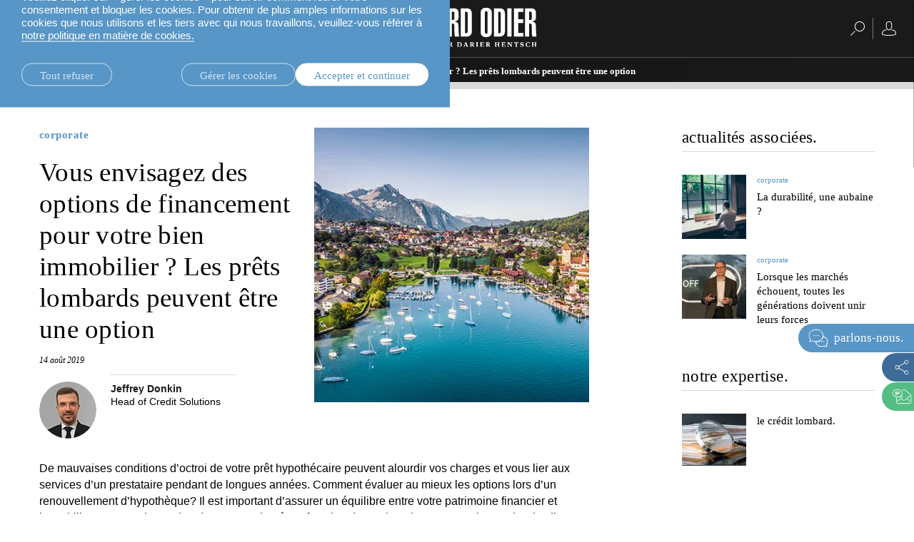

--- FILE ---
content_type: text/html;charset=UTF-8
request_url: https://www.lombardodier.com/fr/contents/corporate-news/corporate/2019/august/considering-financing-options-fo.html
body_size: 48852
content:
<!DOCTYPE html><html xmlns="http://www.w3.org/1999/xhtml" xml:lang="fr" lang="fr" prefix="og: http://ogp.me/ns#"><head><meta http-equiv="Content-Type" content="text/html; charset=utf-8"/><meta charset="utf-8"><meta http-equiv="x-ua-compatible" content="ie=edge"><meta name="viewport" content="width=device-width, initial-scale=1.0"><title>Le crédit lombard pour l’immobilier | Lombard Odier</title><meta name="description" content="Le crédit lombard est une option intéressante pour gérer votre hypothèque en Suisse. Découvrez, avec notre Head of Credit Solutions, les options de financement disponibles."><meta property="og:type" name="og:type" content="website"><meta property="og:title" name="og:title" content="Le crédit lombard pour l’immobilier | Lombard Odier"><meta name="twitter:title" content="Le crédit lombard pour l’immobilier | Lombard Odier"><meta property="og:url" name="og:url" content="https://www.lombardodier.com/fr/contents/corporate-news/corporate/2019/august/considering-financing-options-fo.html"><meta name="twitter:url" content="https://www.lombardodier.com/fr/contents/corporate-news/corporate/2019/august/considering-financing-options-fo.html"><meta property="og:description" name="og:description" content="Le crédit lombard est une option intéressante pour gérer votre hypothèque en Suisse. Découvrez, avec notre Head of Credit Solutions, les options de financement disponibles."><meta name="twitter:image" content="https://media.lombardodier.com/image/upload/f_auto,c_fill,w_1200,ar_1200:627/v1730142230/locom/_legacy/news/2019/August/20190814/AHeureSuisse-Immobilier_LinkedIn-Facebook.jpg"><meta property="og:image" name="og:image" content="https://media.lombardodier.com/image/upload/f_auto,c_fill,w_1200,ar_1200:627/v1730142230/locom/_legacy/news/2019/August/20190814/AHeureSuisse-Immobilier_LinkedIn-Facebook.jpg"><meta name="twitter:card" content="summary_large_image"><link rel="icon" type="image/x-icon" href="/modules/jahia-lodh-templates/img/favicons/favicon.ico" media="(prefers-color-scheme: light)" sizes="16x16"><link rel="icon" type="image/x-icon" href="/modules/jahia-lodh-templates/img/favicons/favicon-dark.ico" media="(prefers-color-scheme: dark)" sizes="16x16"><link rel="icon" type="image/svg+xml" href="/modules/jahia-lodh-templates/img/favicons/favicon.svg"><link rel="apple-touch-icon" sizes="180x180" href="/modules/jahia-lodh-templates/img/favicons/apple-touch-icon.png"><link rel="manifest" href="/modules/jahia-lodh-templates/img/favicons/site.webmanifest"><link rel="mask-icon" href="/modules/jahia-lodh-templates/img/favicons/safari-pinned-tab.svg" color="#292929"><meta name="msapplication-config" content="/modules/jahia-lodh-templates/img/favicons/browserconfig.xml"><meta name="msapplication-TileColor" content="#292929"><meta name="theme-color" content="#292929"><link rel="alternate" hreflang="en" href="https://www.lombardodier.com/contents/corporate-news/corporate/2019/august/considering-financing-options-fo.html"/><link rel="alternate" hreflang="fr" href="https://www.lombardodier.com/fr/contents/corporate-news/corporate/2019/august/considering-financing-options-fo.html"/><link rel="alternate" hreflang="de" href="https://www.lombardodier.com/de/contents/corporate-news/corporate/2019/august/considering-financing-options-fo.html"/><link rel="canonical" href="https://www.lombardodier.com/fr/contents/corporate-news/corporate/2019/august/considering-financing-options-fo.html"/><link rel="alternate" href="https://www.lombardodier.com/contents/corporate-news/corporate/2019/august/considering-financing-options-fo.html" hreflang="x-default"/><link rel="preload" href="/modules/jahia-lodh-templates/fonts/LombardOdier/LombardOdier-Book.woff2" as="font" type="font/woff2" crossorigin><link rel="preload" href="/modules/jahia-lodh-templates/fonts/LombardOdier/LombardOdier-Medium.woff2" as="font" type="font/woff2" crossorigin><link rel="preload" href="/modules/jahia-lodh-templates/fonts/LombardOdier/LombardOdier-BookItalic.woff2" as="font" type="font/woff2" crossorigin><link rel="preload" href="/modules/jahia-lodh-templates/fonts/LombardOdier/LombardOdier-MediumItalic.woff2" as="font" type="font/woff2" crossorigin><link rel="preload" href="/modules/jahia-lodh-templates/fonts/HelveticaNeueLT/HelveticaNeueLT-Light.woff2" as="font" type="font/woff2" crossorigin><link rel="preload" href="/modules/jahia-lodh-templates/fonts/HelveticaNeueLT/HelveticaNeueLT-Roman.woff2" as="font" type="font/woff2" crossorigin><link rel="stylesheet" href="/modules/jahia-lodh-templates/css/build/lodh-bootstrap-core.css?v=5.10.3"><link rel="preload" as="style" onload="this.onload=null;this.rel='stylesheet'" href="/modules/jahia-lodh-templates/css/build/lodh-bootstrap-features.css?v=5.10.3" ><link rel="preload" as="style" onload="this.onload=null;this.rel='stylesheet'" href="/modules/jahia-lodh-templates/css/build/vendors/animate.min.css?v=5.10.3" ><noscript><link rel="stylesheet" href="/modules/jahia-lodh-templates/css/build/lodh-bootstrap-features.css?v=5.10.3" ><link rel="stylesheet" href="/modules/jahia-lodh-templates/css/build/vendors/animate.min.css?v=5.10.3" ></noscript><link rel="stylesheet" href="/modules/jahia-lodh-templates/css/build/lodh-templates.css?v=5.10.3"/><link rel="preload" as="style" onload="this.onload=null;this.rel='stylesheet'" href="/modules/jahia-lodh-templates/css/build/app.css?v=5.10.3" ><noscript><link rel="stylesheet" href="/modules/jahia-lodh-templates/css/build/app.css?v=5.10.3" ></noscript>
<script src="/modules/jahia-lodh-templates/javascript/build/vendors/js.cookie.min.js?v=5.10.3"></script><script src="/modules/jahia-lodh-cookie-consents/javascript/build/lodh-cookie-consents-loading.min.js?v=1.3.1"></script>
<script type="application/ld+json">
{
	"@context" : "http://schema.org",
	"@type": "NewsArticle",
	"mainEntityOfPage": {
		"@type": "WebPage",
		"@id": "https://www.lombardodier.com/fr/contents/corporate-news/corporate/2019/august/considering-financing-options-fo.html"
	},
	"headline": "Vous envisagez des options de financement pour votre bien immobilier ? Les prêts lombards peuvent être...",
	"image": [
        "https://media.lombardodier.com/image/upload/f_auto,c_fill,w_1200,ar_1200:627/v1730142230/locom/_legacy/news/2019/August/20190814/AHeureSuisse-Immobilier_LinkedIn-Facebook.jpg"
    ],
    "author": [{ "@type": "Person", "name": "Jeffrey Donkin", "jobTitle": "Head of Credit Solutions" }],"about": [{ "@type": "Thing", "name": "corporate" }],
	"datePublished": "2019-08-14T09:00:00+02:00",
	"dateModified": "2019-08-14T12:12:25+02:00"
}
</script>



<script type="application/json" id="jahia-data-ctx">{"contextPath":"","lang":"fr","uilang":"fr","siteUuid":"e73101cc-87ba-49af-bb43-50375ab9c846","wcag":true,"ckeCfg":""}</script>
<script type="application/json" id="jahia-data-ck">{"path":"/modules/ckeditor/javascript/","lng":"fr_FR"}</script>
<script src="/javascript/initJahiaContext.js"></script>
<link id="staticAssetCSS0" rel="stylesheet" href="/modules/jahia-lodh-cookie-consents/css/build/lodh-cookie-consents.min.css?v=1.3.1" media="screen" type="text/css"/>
<link id="staticAssetCSS1" rel="stylesheet" href="/modules/jahia-lodh-templates/css/build/modules/carousel.css?v=5.10.3" media="screen" type="text/css"/>
<script id="staticAssetJavascript0" src="/modules/jahia-lodh-templates/javascript/build/vendors/jquery.min.js?v=5.10.3"  ></script>
<script id="staticAssetJavascript1" src="/modules/jahia-lodh-templates/javascript/build/app.js?v=5.10.3"  defer></script>
<script id="staticAssetJavascript2" src="/generated-resources/a3c3c406c306cf2a7c11bf4fd252e1.min.js"  ></script>
<script type="text/javascript" nonce="NmE5ZDg2NGEtNGU4Yy00NmIyLWFmMWYtOTQxNThjZDJiMDEw">
    window.digitalDataOverrides = window.digitalDataOverrides || [];
    window.digitalData = {
        "scope": "loportail",
        "site": {
            "siteInfo": {
                "siteID": "e73101cc-87ba-49af-bb43-50375ab9c846"
            }
        },
        "page": {
            "pageInfo": {
                "pageID": "1454e700-7539-41a3-b28e-058d18630c35",
                "nodeType": "lonewslegnt:news",
                "pageName": "Vous envisagez des options de financement pour votre bien immobilier ? Les pr\u00EAts lombards peuvent \u00EAtre une option",
                "pagePath": "/sites/loportail/contents/corporate-news/corporate/2019/august/considering-financing-options-fo",
                "templateName": "null",
                "destinationURL": document.location.origin + document.location.pathname,
                "destinationSearch": document.location.search,
                "referringURL": null,
                "language": "fr",
                "categories": [],
                "tags": []
            },
            "consentTypes":[
                
            ]
        },
        "events": [],
        "contextServerPublicUrl": "/modules/jexperience/proxy/loportail",
        "sourceLocalIdentifierMap" : {},
        "wemInitConfig":  {
            "contextServerUrl" : "/modules/jexperience/proxy/loportail",
            "isPreview": false,
            "timeoutInMilliseconds": 1000,
            "dxUsername" : "guest",
            "contextServerCookieName" : "context-profile-id",
            "activateWem": false,
            "enableWemActionUrl": "/fr/sites/loportail.enableWem.do",
            "requiredProfileProperties": ['j:nodename'],
            "requiredSessionProperties": [],
            "requireSegments": false,
            "requireScores": false
        }, 
    };

   // Expose Wem init functions  
   wem.init();
  </script>

<script>
            window.dataLayer = window.dataLayer || [];
            window.dataLayer.push({ 
                'insightYear': '2019',
                'insightMonth': 'august',
                'insightMainCategory': 'corporate',
                'insightName': 'considering-financing-options-fo',
                'insightDate': '2019-08-14'
            });
            (function (LO, Analytics) {
                $(document).ready(() => {
                    Analytics.sendEvent('Insights', 'Insight View', 'corporate'); 
                });
            })((window.LO = window.LO || {}), (window.LO.Analytics = window.LO.Analytics || {}));
        </script>
<script>(function(w,d,s,l,i){w[l]=w[l]||[];w[l].push({'gtm.start':
new Date().getTime(),event:'gtm.js'});var f=d.getElementsByTagName(s)[0],
j=d.createElement(s),dl=l!='dataLayer'?'&l='+l:'';j.async=true;j.src=
'https://www.googletagmanager.com/gtm.js?id='+i+dl;f.parentNode.insertBefore(j,f);
})(window,document,'script','dataLayer','GTM-58SKWQV');</script>
<link rel="preload" as="style" onload="this.onload=null;this.rel='stylesheet'" href="/modules/jahia-lodh-forms/css/build/vendors/chosen.min.css?v=3.1.2" >
<link rel="preload" as="style" onload="this.onload=null;this.rel='stylesheet'" href="/modules/jahia-lodh-templates/css/build/modules/form.css?v=5.10.3" ><noscript><link rel="stylesheet" href="/modules/jahia-lodh-templates/css/build/modules/form.css?v=5.10.3" ></noscript>
<link rel="preload" as="style" onload="this.onload=null;this.rel='stylesheet'" href="/modules/jahia-lodh-templates/css/build/modules/fancybox.css?v=5.10.3" >
<script type="application/json" id="jahia-data-aggregatedjs">{"scripts":["/modules/jexperience/javascript/jexperience/dist/3_6_2/wem.min.js"]}</script>

<script type="text/javascript" src="/modules/CsrfServlet"></script>
</head><body id="body-wrapper" class="news page template-news live-mode  has-drawers" data-tm-path="/contents/corporate-news/corporate/2019/august/considering-financing-options-fo"><script type="text/javascript">LO.Cookies.execute(LO.Cookies.Types.MARKETING,function(){
    (function (LO, Marketing, undefined) {
        var sendVariantDisplayedEvent = function (variant) {
            console.log('[Variant] Variant displayed:', variant.type, variant.wrapper.name, variant.name);
            LO.Analytics.sendEvent('jExperience ' + variant.type, variant.wrapper.name, variant.name, true);
        }
        if (window.digitalData && window.digitalData.displayedVariants) {
            digitalData.displayedVariants.forEach((variant) => {
                sendVariantDisplayedEvent(variant);
            });
        }
        document.addEventListener('displayWemVariant', function (event) {
            sendVariantDisplayedEvent(event.detail);
        }, true);
    }(window.LO = window.LO || {}, window.LO.Marketing = window.LO.Marketing || {}));
});</script><div id="page" class="page">
<div class="cookie-consent" style="display: none;" data-action-url="/fr/home.cookieConsent.do"><div class="cookie-consent-wrapper out"><div class="cookie-title">notre utilisation des cookies.</div><div class="content"><div class="short-text"><p>Nous utilisons les cookies n&eacute;cessaires au fonctionnement de notre site, ainsi que des cookies analytiques et des cookies tiers pour g&eacute;rer notre trafic et personnaliser le contenu.</p>

<p>Veuillez cliquer sur &laquo; g&eacute;rer les cookies &raquo; pour savoir comment retirer votre consentement et bloquer les cookies. Pour obtenir de plus amples informations sur les cookies que nous utilisons et les tiers avec qui nous travaillons, veuillez-vous r&eacute;f&eacute;rer &agrave; <a href="/fr/home/politique-de-confidentialite/cookies-notice.html" title="cookies policy">notre politique en mati&egrave;re de cookies. </a></p>
</div><div class="cookie-settings" style="display: none;"><div class="necessary"><div class="title">Cookies nécessaires :</div><div class="text"><p>Les cookies n&eacute;cessaires contribuent &agrave; rendre le site web utilisable en activant des fonctions de base comme la navigation et l&rsquo;acc&egrave;s aux zones s&eacute;curis&eacute;es du site web. Ils ne peuvent pas &ecirc;tre d&eacute;sactiv&eacute;s dans nos syst&egrave;mes. Vous pouvez configurer votre navigateur afin qu&rsquo;il bloque ou vous avertisse de la pr&eacute;sence de ces cookies, sachant toutefois que cela pourra affecter le fonctionnement de certaines parties du site. Le site web ne peut pas fonctionner correctement sans ces cookies.</p>
</div></div><div class="optional"><div class="desc"><div class="title">Cookies statistiques et marketing :</div><div class="text"><p>Les cookies statistiques aident les propri&eacute;taires de sites web &agrave; comprendre, par la collecte et la communication d&rsquo;informations, comment les visiteurs interagissent avec les pages web du site.</p>

<p>Les cookies marketing sont utilis&eacute;s pour effectuer le suivi des visiteurs &agrave; travers les sites web. Le but est d&rsquo;afficher des publicit&eacute;s qui sont pertinentes et appropri&eacute;es pour l&rsquo;utilisateur individuel et donc plus int&eacute;ressantes pour les &eacute;diteurs et annonceurs tiers. Nous travaillons avec des tiers et utilisons des cookies tiers pour rendre les messages publicitaires plus pertinents pour vous, tant sur ce site qu&rsquo;en dehors.</p>
</div></div><div class="types"><div class="cookie-type"><label class="tgl"><input type="checkbox" name="coookie-type-marketing" id="coookie-type-marketing" data-cookie-type="marketing" ><span data-on="On" data-off="Off"><span></span></span><span class="title">Marketing</span></label></div><div class="cookie-type"><label class="tgl"><input type="checkbox" name="coookie-type-analytics" id="coookie-type-analytics" data-cookie-type="analytics" ><span data-on="On" data-off="Off"><span></span></span><span class="title">Analytics</span></label></div><div class="cookie-type"><label class="tgl"><input type="checkbox" name="coookie-type-personalization" id="coookie-type-personalization" data-cookie-type="personalization" ><span data-on="On" data-off="Off"><span></span></span><span class="title">Personnalisation</span></label></div><div class="cookie-type"><label class="tgl"><input type="checkbox" name="coookie-type-user_data" id="coookie-type-user_data" data-cookie-type="user_data" ><span data-on="On" data-off="Off"><span></span></span><span class="title">Données utilisateur</span></label></div></div></div></div><div class="buttons"><a href="#" class="rounded-link shallow refuse-all" data-cookies-refuse-all>Tout refuser</a><a href="#" class="rounded-link shallow" data-cookies-settings>Gérer les cookies</a><a href="#" class="rounded-link accept" data-cookies-accept>Accepter et continuer</a></div><div class="buttons-settings" style="display: none;"><a href="#" class="rounded-link shallow refuse-all" data-cookies-refuse-all>Tout refuser</a><a href="#" class="rounded-link accept-all" data-cookies-accept-all>Tout accepter</a><a href="#" class="rounded-link save" data-cookies-save>Enregistrer les paramètres</a></div></div></div><script src="/modules/jahia-lodh-cookie-consents/javascript/build/lodh-cookie-consents.min.js?v=1.3.1" async></script></div><div class="clear"></div><header class="main-header "><div class="main-header-container"><div class="header -fixed"><div class="navbar-header  with-search"><div class="left-search-wrapper"> <span tabindex="0" class="search-btn"><span class="rightnavbtns-icon" title="Recherchez">
<svg viewBox="0 0 20 20" height="20px"><use xlink:href="#svg-symbol-search" fill="#fff"></use></svg></span></span><div class="searchnavbar"><div class="searchnavbar-input-container input-container"><form name="searchForm" method="get" action="/fr/home/search.html"><input id="searchinput" type="text" name="q" value="" tabindex="-1" class="input black typehead" data-target="list-of-results" data-ajax-method="get" data-ajax-url="/fr/home/search/pagecontent/search.suggestions.html.ajax" autocomplete="off"><label class="label" for="searchinput">Recherchez</label></form><ul id="list-of-results" class="list-of-results typehead-results lo-scrollbar black"></ul></div></div><div class="clear"></div></div> <button id="leftnavbarbtn" aria-controls="leftnavbar" class="navbar-toggle menu-btn"><span class="sr-only"></span><span class="icon-bar top-bar"></span><span class="icon-bar middle-bar"></span><span class="icon-bar bottom-bar"></span><span class="text-menu">fermer</span></button><div id="leftnavbar" class="leftnavbar menu-container"><div class="largescreen-button"><button class="navbar-toggle menu-btn large-screen -active" aria-controls="leftnavbar"><span class="sr-only"></span><span class="icon-bar top-bar"></span><span class="icon-bar middle-bar"></span><span class="icon-bar bottom-bar"></span><span class="text-menu">fermer</span></button></div><nav class="lo-scrollbar"><ul class="listfirstlevel depth-3"><li><span class="linknav linknavsubmenu" aria-controls="leftsubnavbar-1"> <a href="#" class="linknav" tabindex="0">qui nous sommes.</a><span class="arrow svg-chevron-right"></span></span><div class="leftsubnavbar-container"><span class="returnbtn"><span class="icon icon-arrow_left"></span><a href="#" class="null" tabindex="1">qui nous sommes.</a></span><ul id="leftsubnavbar-1" class="leftsubnavbar lo-scrollbar"> <li><a href="/fr/home/about-us/la-maison.html" class="linknav" tabindex="0">la maison.</a></li><li><a href="/fr/home/about-us/our-financial-reports.html" class="linknav" tabindex="0">nos rapports financiers. </a></li><li><a href="/fr/home/about-us/our-positioning.html" class="linknav" tabindex="0">notre positionnement.</a></li><li><a href="/fr/home/about-us/history.html" class="linknav" tabindex="0">notre histoire.</a></li><li><a href="/fr/home/about-us/sponsorship.html" class="linknav" tabindex="0">partenariats.</a></li><li><span class="linknav linknavsubmenu" aria-controls="leftsubnavbar-1-6"> <a href="/fr/corporate-sustainability" class="linknav" tabindex="0">durabilité d’entreprise.</a><span class="arrow svg-chevron-right"></span></span><div class="leftsubnavbar-container"><span class="returnbtn"><span class="icon icon-arrow_left"></span><a href="/fr/corporate-sustainability" class="null" tabindex="1">durabilité d’entreprise.</a></span><ul id="leftsubnavbar-1-6" class="leftsubnavbar lo-scrollbar"> <li><a href="https://www.lombardodier.com/fr/corporate-sustainability#download" class="linknav" tabindex="0" target="_blank">rapport de durabilité 2024.</a></li></ul></div></li><li><a href="/fr/home/about-us/our-headquarters.html" class="linknav" tabindex="0">notre siège social.</a></li></ul></div></li><li><span class="linknav linknavsubmenu" aria-controls="leftsubnavbar-2"> <a href="/fr/rethinksustainability" class="linknav" tabindex="0">repensez la durabilité.</a><span class="arrow svg-chevron-right"></span></span><div class="leftsubnavbar-container"><span class="returnbtn"><span class="icon icon-arrow_left"></span><a href="/fr/rethinksustainability" class="null" tabindex="1">repensez la durabilité.</a></span><ul id="leftsubnavbar-2" class="leftsubnavbar lo-scrollbar"> <li><a href="/fr/home/rethink-sustainability/investing-in-global-system-changes.html" class="linknav" tabindex="0">changements systémiques.</a></li><li><a href="/fr/home/rethink-sustainability/home-truths.html" class="linknav" tabindex="0">Le foyer éco-logique.</a></li><li><a href="/fr/home/rethink-sustainability/university-of-oxford.html" class="linknav" tabindex="0">université d’oxford.</a></li><li><a href="/fr/building_bridges" class="linknav" tabindex="0">building bridges.</a></li></ul></div></li><li><a href="/fr/home/rethink-everything.html" class="linknav" tabindex="0">rethink everything®.</a></li><li><span class="linknav linknavsubmenu" aria-controls="leftsubnavbar-4"> <a href="/fr/home/insights.html" class="linknav" tabindex="0">actualités.</a><span class="arrow svg-chevron-right"></span></span><div class="leftsubnavbar-container"><span class="returnbtn"><span class="icon icon-arrow_left"></span><a href="/fr/home/insights.html" class="null" tabindex="1">actualités.</a></span><ul id="leftsubnavbar-4" class="leftsubnavbar lo-scrollbar"> <li><a href="/fr/home/insights.html" class="linknav" tabindex="0">voir tout.</a></li><li><a href="https://www.lombardodier.com/home/insights.html?categories=investment-insights" class="linknav" tabindex="0">perspectives d’investissement.</a></li><li><a href="https://www.lombardodier.com/home/insights.html?categories=rethink-sustainability" class="linknav" tabindex="0">durabilité.</a></li></ul></div></li><li class="spaced"><span class="linknav linknavsubmenu" aria-controls="leftsubnavbar-5"> <a href="/fr/home/private-clients.html" class="linknav" tabindex="0">banque privée.</a><span class="arrow svg-chevron-right"></span></span><div class="leftsubnavbar-container"><span class="returnbtn"><span class="icon icon-arrow_left"></span><a href="/fr/home/private-clients.html" class="null" tabindex="1">banque privée.</a></span><ul id="leftsubnavbar-5" class="leftsubnavbar lo-scrollbar"> <li><span class="linknav linknavsubmenu" aria-controls="leftsubnavbar-5-1"> <a href="#" class="linknav" tabindex="0">expertise locale.</a><span class="arrow svg-chevron-right"></span></span><div class="leftsubnavbar-container"><span class="returnbtn"><span class="icon icon-arrow_left"></span><a href="#" class="null" tabindex="1">expertise locale.</a></span><ul id="leftsubnavbar-5-1" class="leftsubnavbar lo-scrollbar"> <li><a href="/expertisesuisse" class="linknav" tabindex="0">suisse.</a></li><li><a href="/fr/home/private-clients/local-solutions/uk-offering.html" class="linknav" tabindex="0">royaume-uni</a></li><li><a href="/fr/home/private-clients/local-solutions/our-expertise-in-france.html" class="linknav" tabindex="0">france.</a></li><li><a href="/fr/home/private-clients/local-solutions/our-expertise-in-belgium.html" class="linknav" tabindex="0">belgique.</a></li><li><a href="/fr/home/private-clients/local-solutions/our-expertise-in-luxembourg.html" class="linknav" tabindex="0">luxembourg.</a></li><li><a href="/fr/home/private-clients/local-solutions/our-expertise-in-italy.html" class="linknav" tabindex="0">italie.</a></li><li><a href="/fr/home/private-clients/local-solutions/our-expertise-in-spain.html" class="linknav" tabindex="0">espagne.</a></li><li><a href="/fr/home/private-clients/local-solutions/our-expertise-in-israel.html" class="linknav" tabindex="0">israël.</a></li><li><a href="/fr/home/private-clients/local-solutions/our-offer-in-the-middle-east.html" class="linknav" tabindex="0">moyen-orient.</a></li><li><a href="/fr/home/private-clients/local-solutions/our-wealth-management-brazil.html" class="linknav" tabindex="0">brésil.</a></li><li><a href="https://asia.lombardodier.com/home.html" class="linknav" tabindex="0" target="_blank">asie.</a></li></ul></div></li><li><span class="linknav linknavsubmenu" aria-controls="leftsubnavbar-5-2"> <a href="/fr/home/private-clients/investment-solutions.html" class="linknav" tabindex="0">investment solutions.</a><span class="arrow svg-chevron-right"></span></span><div class="leftsubnavbar-container"><span class="returnbtn"><span class="icon icon-arrow_left"></span><a href="/fr/home/private-clients/investment-solutions.html" class="null" tabindex="1">investment solutions.</a></span><ul id="leftsubnavbar-5-2" class="leftsubnavbar lo-scrollbar"> <li><a href="/fr/home/private-clients/investment-solutions/discretionary-portfolio-manageme.html" class="linknav" tabindex="0">gestion de portefeuille discrétionnaire.</a></li><li><a href="/fr/home/private-clients/investment-solutions/advisory-portfolio-management.html" class="linknav" tabindex="0">lombard odier advisory.</a></li><li><a href="/fr/home/private-clients/investment-solutions/rethink-investments.html" class="linknav" tabindex="0">rethink investments.</a></li><li><a href="/fr/home/private-clients/investment-solutions/private-assets.html" class="linknav" tabindex="0">actifs non cotés.</a></li><li><a href="/fr/home/private-clients/investment-solutions/empowering-investors.html" class="linknav" tabindex="0">accompagner les investisseurs.</a></li></ul></div></li><li><a href="/fr/home/private-clients/wealth-management.html" class="linknav" tabindex="0">gestion de patrimoine.</a></li><li><a href="/fr/home/private-clients/wealth-planning.html" class="linknav" tabindex="0">planification patrimoniale.</a></li><li><a href="/fr/home/private-clients/lombard-loans.html" class="linknav" tabindex="0">le crédit lombard.</a></li><li><a href="/philanthropie" class="linknav" tabindex="0">philanthropie.</a></li><li><a href="/fr/mylo" class="linknav" tabindex="0">My LO.</a></li><li class="spaced"><a href="/fr/home/private-clients/entrepreneurs-bespoke-wealth-management.html" class="linknav" tabindex="0">entrepreneurs.</a></li><li><a href="/fr/home/private-clients/uhnwi.html" class="linknav" tabindex="0">UHNWI grands patrimoines.</a></li></ul></div></li><li><a href="https://am.lombardodier.com/fr/home.html" class="linknav" tabindex="0" target="_blank">asset management.</a></li><li><span class="linknav linknavsubmenu" aria-controls="leftsubnavbar-7"> <a href="/fr/home/technology-for-banking.html" class="linknav" tabindex="0">technologies bancaires.</a><span class="arrow svg-chevron-right"></span></span><div class="leftsubnavbar-container"><span class="returnbtn"><span class="icon icon-arrow_left"></span><a href="/fr/home/technology-for-banking.html" class="null" tabindex="1">technologies bancaires.</a></span><ul id="leftsubnavbar-7" class="leftsubnavbar lo-scrollbar"> <li><a href="/fr/home/technology-for-banking/our-technology-and-operations-se.html" class="linknav" tabindex="0">nos services Technologie et Opérations.</a></li><li><a href="/fr/home/technology-for-banking/banking-platform.html" class="linknav" tabindex="0">nos plateformes bancaires.</a></li></ul></div></li><li><a href="/fr/home/external-asset-managers.html" class="linknav" tabindex="0">gérants de fortune externes.</a></li><li><a href="/fr/home/asset-servicing.html" class="linknav" tabindex="0">asset servicing.</a></li><li class="spaced"><a href="/fr/home/press.html" class="linknav" tabindex="0">relations médias.</a></li><li><a href="/fr/home/careers.html" class="linknav" tabindex="0">carrières.</a></li><li><span class="linknav linknavsubmenu" aria-controls="leftsubnavbar-13"> <a href="#" class="linknav" tabindex="0">contact.</a><span class="arrow svg-chevron-right"></span></span><div class="leftsubnavbar-container"><span class="returnbtn"><span class="icon icon-arrow_left"></span><a href="#" class="null" tabindex="1">contact.</a></span><ul id="leftsubnavbar-13" class="leftsubnavbar lo-scrollbar"> <li><a href="/fr/home/contact/private-clients.html" class="linknav" tabindex="0">clientèle privée.</a></li><li><a href="/fr/home/contact/technology-for-banking.html" class="linknav" tabindex="0">technologies bancaires.</a></li><li><a href="/fr/home/contact/external-asset-managers.html" class="linknav" tabindex="0">gérants de fortune externes.</a></li></ul></div></li><li class="spaced"><a href="/fr/legal-information" class="linknav" tabindex="0">légal.</a></li></ul><div class="icon"><img src="https://media.lombardodier.com/image/upload/q_auto/v1768583714/locom/_legacy/images/General/b-corp/FR-BcorpLogo.svg" alt="B-Corporation" loading="lazy"></div><div class="clear"></div></nav></div></div><div class="main-lang-chooser-container lo-alternate-language-switcher dot-ellipsis dot-resize-update"><div class="main-lang-chooser"><span class="current">français</span><ul class="languages-dropdown"><li><a href="/contents/corporate-news/corporate/2019/august/considering-financing-options-fo.html" data-lang="en" class="lang-chooser-link" title="English"> English</a></li><li><a href="/de/contents/corporate-news/corporate/2019/august/considering-financing-options-fo.html" data-lang="de" class="lang-chooser-link" title="Deutsch"> Deutsch</a></li></ul></div></div><a href="/fr/home.html" class="main-link" title="Page d'accueil"><span class="main-logo expand icon-"><svg viewBox="0 0 222.77 55" height="55px" fill="#fff"><symbol id="logo_O"><path d="M15.6,6.69c0-5.18,4.06-6.69,7.69-6.69s7.75,1.51,7.75,6.69v27.87c0,5.18-4.07,6.68-7.75,6.68s-7.69-1.5-7.69-6.68V6.69h0ZM21.49,34.05c0,2.01.62,2.46,1.84,2.46s1.78-.45,1.78-2.46V7.19c0-2.01-.61-2.46-1.78-2.46s-1.84.45-1.84,2.46v26.87h0Z"/></symbol><symbol id="logo_R"><path d="M98.06,40.46V.78h7.8c4.74,0,7.64,1.67,7.64,6.8v5.63c0,2.95-.84,5.4-5.85,5.96v.11c2.62.34,5.4,1.22,5.62,4.85.34,5.29,0,10.86.95,16.33h-5.9c-1.01-4.57-.73-10.53-.73-15.16,0-2.4-.89-3.35-3.62-3.23v18.39h-5.91ZM103.97,17.22h1.12c2.06,0,2.5-1.12,2.5-2.57v-7.19c0-1.5-.89-1.95-2.23-1.95h-1.39v11.7h0Z"/></symbol><symbol id="logo_D"><path d="M116.62.78h7.13c5.85,0,8.3,2,8.3,8.97v23.52c0,3.79-2.46,7.19-7.02,7.19h-8.41V.78h0ZM122.53,35.72h1.39c1.5,0,2.23-.39,2.23-2.95V8.47c0-2.56-.73-2.95-2.23-2.95h-1.39v30.21h0Z"/></symbol><polygon points=".27 40.46 .27 .78 6.17 .78 6.17 35.28 13.7 35.28 13.7 40.46 .27 40.46 .27 40.46"/><use xlink:href="#logo_O"/><path d="M43.29,40.46l-2.12-19.12c-.45-4.07-1-9.87-1.39-13.27h-.22c.05,2.4.22,5.35.22,7.75v24.64h-5.18V.78h8.75l1.9,16.38c.33,2.46.89,7.35.94,12.37h.28c.16-4.12.22-9.14.56-12.32l1.62-16.44h8.75v39.68h-5.18v-18.28c0-4.68.06-9.08.22-14.1h-.22c-.33,2.96-1.23,13.15-1.45,15.27l-2.06,17.11h-5.4Z"/><path d="M60.95.78h8.36c4.74,0,6.91,2.89,6.91,7.13v6.3c-.06,3.46-2.06,4.52-5.46,5.3v.11c3.74.72,5.63,1.73,5.63,6.19v6.3c0,4.74-2.17,8.36-7.14,8.36h-8.31V.78h0ZM66.86,17.22h1.34c1.5,0,2.11-.67,2.11-2.95v-6.02c0-2.28-.61-2.96-2.11-2.96h-1.34v11.93h0ZM66.86,35.72h1.17c1.67,0,2.45-.67,2.45-3.12v-7.53c0-2.45-.78-3.12-2.45-3.12h-1.17v13.77h0Z"/><path d="M82.79.78h8.86l4.51,39.68h-5.96l-1.11-10.76h-4.18l-1.28,10.76h-5.35L82.79.78h0ZM88.53,24.52l-1.23-16.5h-.39l-1.45,16.5h3.07Z"/><use xlink:href="#logo_R"/><use xlink:href="#logo_D"/><use xlink:href="#logo_O" x="128.83"/><use xlink:href="#logo_D" x="46.36"/><polygon points="181.64 .78 187.56 .78 187.56 40.46 181.64 40.46 181.64 .78 181.64 .78"/><polygon points="191.01 40.46 191.01 .78 204.16 .78 204.16 5.96 196.92 5.96 196.92 16.16 203.88 16.16 203.88 21.35 196.92 21.35 196.92 35.28 204.27 35.28 204.27 40.46 191.01 40.46 191.01 40.46"/><use xlink:href="#logo_R" x="108.27"/><symbol id="logo_o"><path d="M13.22,52.27c0-1.51-.67-3.3-2.21-3.3-1.03,0-1.66.76-1.66,2.11,0,1.51.67,3.3,2.21,3.3,1.04,0,1.66-.79,1.66-2.11h0ZM14.76,51.67c0,1.91-1.43,3.33-3.47,3.33s-3.48-1.37-3.48-3.33,1.43-3.33,3.48-3.33,3.47,1.37,3.47,3.33h0Z"/></symbol><symbol id="logo_a"><path d="M39.72,52.29l-1.01-2.62h-.05l-.83,2.62h1.89ZM42.84,54.42v.48h-3.11v-.48l.74-.2-.51-1.31h-2.33l-.42,1.31.82.2v.48h-2.38v-.48l.75-.2,2.17-5.89h1.27l2.26,5.89.74.2h0Z"/></symbol><symbol id="logo_r"><path d="M47.72,51.36c.77,0,1.23-.31,1.23-1.14,0-.87-.5-1.17-1.23-1.17h-.47v2.3h.47ZM48,54.42v.48h-3.03v-.48l.74-.2v-5.12l-.74-.2v-.48h2.84c1.37,0,2.68.43,2.68,1.7,0,.81-.47,1.32-1.18,1.6v.05l1.46,2.45.63.2v.48h-1.92l-1.72-2.91h-.5v2.24l.75.2h0Z"/></symbol><symbol id="logo_d"><path d="M56.65,54.27c1.47,0,2.12-1.04,2.12-2.44,0-1.51-.7-2.77-2.21-2.77h-.72v5.21h.81ZM53.55,54.42l.74-.2v-5.12l-.74-.2v-.48h3.09c2.24,0,3.67,1.21,3.67,3.17s-1.43,3.3-3.67,3.3h-3.09v-.48h0Z"/></symbol><symbol id="logo_i"><polygon points="88.28 54.42 88.28 54.9 85.26 54.9 85.26 54.42 86 54.23 86 49.11 85.26 48.91 85.26 48.43 88.28 48.43 88.28 48.91 87.54 49.11 87.54 54.23 88.28 54.42 88.28 54.42"/></symbol><symbol id="logo_e"><polygon points="90.74 54.42 91.49 54.23 91.49 49.11 90.74 48.91 90.74 48.43 94.65 48.43 96.14 48.34 96.14 48.77 96.31 50.39 95.88 50.39 95.05 49.06 93.03 49.06 93.03 51.31 94.31 51.31 94.51 50.56 94.99 50.56 94.99 52.75 94.51 52.75 94.31 51.93 93.03 51.93 93.03 54.27 95.23 54.27 96.05 52.94 96.48 52.94 96.31 54.47 96.31 54.9 90.74 54.9 90.74 54.42 90.74 54.42"/></symbol><symbol id="logo_h"><polygon points="166.97 54.42 166.97 54.9 163.95 54.9 163.95 54.42 164.69 54.23 164.69 49.11 163.95 48.91 163.95 48.43 166.97 48.43 166.97 48.91 166.23 49.11 166.23 51.31 168.77 51.31 168.77 49.11 168.02 48.91 168.02 48.43 171.05 48.43 171.05 48.91 170.3 49.11 170.3 54.23 171.05 54.42 171.05 54.9 168.02 54.9 168.02 54.42 168.77 54.23 168.77 51.93 166.23 51.93 166.23 54.23 166.97 54.42 166.97 54.42"/></symbol><polygon points="0 54.42 .74 54.23 .74 49.11 0 48.91 0 48.43 3.13 48.43 3.13 48.91 2.28 49.11 2.28 54.27 4.29 54.27 5.11 52.94 5.54 52.94 5.37 54.47 5.37 54.9 0 54.9 0 54.42 0 54.42"/><use xlink:href="#logo_o"/><polygon points="19.5 54.42 19.5 54.9 17.13 54.9 17.13 54.42 17.87 54.23 17.97 49.11 17.23 48.91 17.23 48.43 19.63 48.43 21.39 52.14 21.44 52.14 23.1 48.43 25.43 48.43 25.43 48.91 24.69 49.11 24.76 54.23 25.51 54.42 25.51 54.9 22.48 54.9 22.48 54.42 23.23 54.23 23.15 49.84 23.1 49.84 21.29 54.3 20.72 54.3 18.57 49.88 18.52 49.88 18.69 54.23 19.5 54.42 19.5 54.42"/><path d="M30.69,54.27c.84,0,1.32-.34,1.32-1.18s-.53-1.2-1.32-1.2h-.5v2.37h.5ZM30.5,51.28c.77,0,1.23-.29,1.23-1.11,0-.86-.5-1.11-1.23-1.11h-.3v2.22h.3ZM27.91,54.42l.74-.2v-5.12l-.74-.2v-.48h2.68c1.37,0,2.68.33,2.68,1.57,0,.77-.56,1.25-1.41,1.46v.05c1.01.11,1.71.51,1.71,1.51,0,1.39-1.32,1.88-2.79,1.88h-2.85v-.48h0Z"/><use xlink:href="#logo_a"/><use xlink:href="#logo_r"/><use xlink:href="#logo_d"/><use xlink:href="#logo_o" x="58.92"/><use xlink:href="#logo_d" x="22.54"/><use xlink:href="#logo_i"/><use xlink:href="#logo_e"/><use xlink:href="#logo_r" x="54.01"/><use xlink:href="#logo_d" x="57.79"/><use xlink:href="#logo_a" x="84.31"/><use xlink:href="#logo_r" x="84.31"/><use xlink:href="#logo_i" x="52.61"/><use xlink:href="#logo_e" x="52.61"/><use xlink:href="#logo_r" x="106.61"/><use xlink:href="#logo_h"/><use xlink:href="#logo_e" x="82.77"/><polygon points="184.09 54.42 184.09 54.9 181.72 54.9 181.72 54.42 182.47 54.23 182.56 49.11 181.82 48.91 181.82 48.43 184.09 48.43 187.37 52.59 187.42 52.59 187.27 49.11 186.46 48.91 186.46 48.43 188.82 48.43 188.82 48.91 188.07 49.11 187.97 55 187.37 55 183.16 49.79 183.11 49.79 183.28 54.23 184.09 54.42 184.09 54.42"/><polygon points="195.82 54.42 195.82 54.9 192.6 54.9 192.6 54.42 193.44 54.23 193.44 49.06 192.35 49.06 191.52 50.39 191.09 50.39 191.26 48.77 191.26 48.34 192.74 48.43 195.68 48.43 197.16 48.34 197.16 48.77 197.33 50.39 196.9 50.39 196.07 49.06 194.98 49.06 194.98 54.23 195.82 54.42 195.82 54.42"/><path d="M201.23,49.8c0,1.34,3.38.7,3.38,3.03,0,1.18-.98,2.18-2.7,2.18-.84,0-1.47-.15-2.02-.34v-.43l-.17-1.28h.43l.86,1.32c.24.06.52.11.83.11.86,0,1.32-.24,1.32-.95,0-1.44-3.38-.79-3.38-3.15,0-1.12.97-1.94,2.76-1.94.38,0,.68.02.96.05l.76-.05v.43l.17,1.63h-.43l-.84-1.35c-.22-.05-.44-.08-.74-.08-.69,0-1.2.23-1.2.83h0Z"/><path d="M213.01,54.08v.43c-.39.21-1.41.49-2.29.49-2.05,0-3.47-1.25-3.47-3.23s1.39-3.43,3.67-3.43c.31,0,.61.02.9.07l1.1-.07v.43l.17,1.63h-.43l-.72-1.16c-.31-.18-.65-.27-1.09-.27-1.37,0-2.05,1.03-2.05,2.58s.66,2.83,2.11,2.83c.43,0,.8-.11,1.08-.28l.71-1.15h.43l-.1,1.14h0Z"/><use xlink:href="#logo_h" x="51.72"/></svg></span><span class="main-logo small icon- hidden"><svg viewBox="0 0 83.37 40" height="40px" fill="#fff"><path d="M59.28,36.91c-.91-1.29-2.21-3.05-3.76-5.09-2.53-3.33-5.18-6.69-6.13-7.79l3.63-3.63h.4c.19.91.99,1.6,1.96,1.6.53,0,1.92-.34,2.98-.67.44-.13,1.07-.33,1.57-.54.59-.25.91-.45.91-.79s-.32-.54-.91-.79c-.51-.21-1.13-.41-1.57-.54-1.06-.32-2.45-.67-2.98-.67-.97,0-1.77.69-1.96,1.6h-.4l-3.63-3.63c.95-1.1,3.6-4.46,6.13-7.79,1.55-2.04,2.85-3.8,3.76-5.09.52-.73.91-1.31,1.16-1.73.36-.58.56-.96.28-1.23-.08-.08-.2-.13-.32-.13-.21,0-.72,0-7.93,5.49-3.24,2.47-6.51,5.05-7.59,5.98l-3.63-3.63v-.4c.91-.19,1.6-.99,1.6-1.96,0-.53-.35-1.92-.67-2.98-.13-.44-.33-1.07-.54-1.57-.25-.59-.45-.91-.79-.91s-.54.32-.79.91c-.21.5-.41,1.13-.54,1.57-.32,1.06-.67,2.45-.67,2.98,0,.97.69,1.77,1.6,1.96v.4l-3.63,3.63c-1.08-.93-4.35-3.51-7.59-5.98C22.02,0,21.52,0,21.3,0c-.12,0-.24.04-.32.13-.28.28-.08.65.28,1.23.26.41.65,1,1.17,1.73.91,1.29,2.21,3.05,3.76,5.09,2.53,3.33,5.18,6.69,6.13,7.79l-3.63,3.63h-.4c-.19-.91-.99-1.6-1.96-1.6-.53,0-1.92.34-2.98.67-.44.13-1.07.33-1.57.54-.59.25-.91.45-.91.79s.32.54.91.79c.5.21,1.13.41,1.57.54,1.06.32,2.45.67,2.98.67.97,0,1.77-.69,1.96-1.6h.4l3.63,3.63c-.95,1.1-3.6,4.46-6.13,7.79-1.55,2.04-2.85,3.8-3.76,5.09-.52.73-.91,1.32-1.17,1.73-.36.58-.56.96-.28,1.23.08.08.19.13.32.13.22,0,.72,0,7.93-5.49,3.24-2.47,6.51-5.05,7.59-5.98.79.79,3.09,3.09,3.63,3.63v.4c-.91.19-1.6.99-1.6,1.96,0,.53.34,1.92.67,2.98.13.44.34,1.07.55,1.57.25.59.44.92.79.92s.54-.32.79-.92c.21-.5.41-1.13.54-1.57.32-1.06.67-2.45.67-2.98,0-.97-.69-1.77-1.6-1.96v-.4l3.63-3.63c1.08.93,4.35,3.51,7.59,5.98,7.21,5.49,7.71,5.49,7.93,5.49h0c.12,0,.24-.05.32-.13.28-.28.08-.65-.28-1.23-.25-.41-.65-1-1.16-1.73ZM55.38,18.8c.7,0,3.36.76,4.38,1.2-1.02.44-3.68,1.2-4.38,1.2s-1.2-.54-1.2-1.2.54-1.2,1.2-1.2ZM26.33,21.2c-.7,0-3.36-.76-4.38-1.2,1.02-.44,3.68-1.2,4.38-1.2s1.2.54,1.2,1.2-.54,1.2-1.2,1.2ZM44.88,12.59l.28-.28c.52-.52,4.08-3.34,7.62-6.04,3.46-2.63,5.59-4.17,6.72-4.91-.74,1.13-2.28,3.26-4.91,6.72-2.7,3.54-5.52,7.11-6.04,7.62l-.28.28,3.62,3.62h-6.15c-.19-2.38-2.1-4.29-4.48-4.48v-6.15l3.62,3.62ZM39.66,5.47c0-.7.76-3.36,1.2-4.38.44,1.02,1.2,3.68,1.2,4.38s-.54,1.2-1.2,1.2-1.2-.54-1.2-1.2ZM33.44,15.98l-.28-.28c-.52-.52-3.34-4.08-6.04-7.62-2.63-3.46-4.17-5.59-4.91-6.72,1.13.74,3.26,2.28,6.72,4.91,3.54,2.7,7.1,5.52,7.62,6.04l.28.28,3.62-3.62v6.15c-2.38.19-4.29,2.1-4.48,4.48h-6.15l3.62-3.62ZM36.84,27.41l-.28.28c-.52.52-4.08,3.34-7.62,6.04-3.46,2.63-5.59,4.17-6.72,4.91.74-1.13,2.28-3.26,4.91-6.72,2.7-3.54,5.52-7.11,6.04-7.62l.28-.28-3.62-3.62h6.15c.19,2.38,2.1,4.29,4.48,4.48v6.15l-3.62-3.62ZM42.06,34.53c0,.7-.76,3.36-1.2,4.38-.44-1.02-1.2-3.68-1.2-4.38s.54-1.2,1.2-1.2,1.2.54,1.2,1.2ZM40.86,24.1c-2.26,0-4.1-1.84-4.1-4.1s1.84-4.1,4.1-4.1,4.1,1.84,4.1,4.1-1.84,4.1-4.1,4.1ZM52.78,33.73c-3.54-2.7-7.11-5.52-7.62-6.04l-.28-.28-3.62,3.62v-6.15c2.38-.19,4.29-2.1,4.48-4.48h6.15l-3.62,3.62.28.28c.52.52,3.34,4.08,6.04,7.62,2.63,3.46,4.17,5.59,4.91,6.72-1.13-.74-3.26-2.28-6.72-4.91Z"/><path d="M1.65,18.42H0v-.68l3.71-.78h.26v6.67l1.6.31v.68H.16v-.68l1.49-.31v-5.21Z"/><path d="M7.17,26.63l4.9-7.36v-.08h-5.37v-2.08h6.86v.68l-4.55,9.62-1.85-.79Z"/><path d="M74.46,21.24c0,3.46-3.77,5.48-7.08,6.63l-.16-.68c2.58-1.07,4.07-2.44,4.83-4.27l-.08-.05c-.57.4-1.26.84-2.25.84-1.57,0-2.92-.92-2.92-2.92s1.47-3.48,3.74-3.48,3.91,1.49,3.91,3.93ZM70.85,22.54c.4,0,.76-.06,1.27-.26l.02-.74c0-2.48-.76-3.38-1.68-3.38-.85,0-1.32.79-1.32,2.11,0,1.49.78,2.28,1.71,2.28Z"/><path d="M75.72,21.21c0-3.46,3.77-5.48,7.08-6.63l.15.68c-2.58,1.07-4.07,2.44-4.83,4.27l.08.05c.57-.4,1.26-.84,2.25-.84,1.57,0,2.92.92,2.92,2.92s-1.47,3.48-3.74,3.48-3.91-1.49-3.91-3.93ZM79.72,24.3c.85,0,1.32-.79,1.32-2.11,0-1.49-.78-2.28-1.71-2.28-.4,0-.76.06-1.27.26l-.02.74c0,2.48.76,3.38,1.68,3.38Z"/></svg></span></a><div class="rightnavbtns"><span tabindex="0" class="search-btn"><span class="rightnavbtns-icon" title="Recherchez">
<svg viewBox="0 0 20 20" height="20px"><use xlink:href="#svg-symbol-search" fill="#fff"></use></svg></span></span><div class="searchnavbar"><div class="searchnavbar-input-container input-container"><form name="searchForm" method="get" action="/fr/home/search.html"><input id="searchinput-right" type="text" name="q" value="" tabindex="-1" class="input black typehead" data-target="list-of-results-right" data-ajax-method="get" data-ajax-url="/fr/home/search/pagecontent/search.suggestions.html.ajax" autocomplete="off"><label class="label" for="searchinput-right">Recherchez</label></form><ul id="list-of-results-right" class="list-of-results typehead-results lo-scrollbar black"></ul></div></div></div><div class="rightnavbtns right"><span id="login-btn" tabindex="0" class="navbarR-toggle menu-btn"><span class="rightnavbtns-icon "><svg xmlns="http://www.w3.org/2000/svg" height="20px" viewBox="0 0 20 20"><path fill="#ffffff" d="M10,12.402c-0.808,0-1.491-0.195-2.051-0.586c-0.547-0.377-0.993-0.875-1.338-1.494 C6.266,9.704,6.016,9.011,5.86,8.242C5.704,7.461,5.625,6.673,5.625,5.879c0-0.469,0.025-1.042,0.078-1.719 c0.039-0.677,0.195-1.321,0.469-1.934c0.273-0.612,0.709-1.139,1.309-1.582C8.067,0.215,8.907,0,10,0s1.934,0.215,2.52,0.645 c0.599,0.443,1.035,0.97,1.309,1.582c0.273,0.612,0.43,1.257,0.469,1.934c0.052,0.677,0.078,1.25,0.078,1.719 c0,0.794-0.078,1.582-0.234,2.363c-0.156,0.769-0.407,1.462-0.752,2.08c-0.346,0.619-0.791,1.117-1.338,1.494 C11.491,12.207,10.807,12.402,10,12.402L10,12.402z M10,0.996c-1.406,0-2.321,0.43-2.744,1.289C6.833,3.145,6.622,4.343,6.622,5.879 c0,0.234,0.025,0.651,0.078,1.25c0.052,0.612,0.188,1.234,0.41,1.865c0.221,0.632,0.56,1.188,1.016,1.67 c0.442,0.495,1.067,0.742,1.875,0.742c0.807,0,1.432-0.247,1.875-0.742c0.455-0.481,0.794-1.038,1.016-1.67 c0.221-0.631,0.357-1.253,0.41-1.865c0.052-0.599,0.078-1.016,0.078-1.25c0-1.536-0.212-2.734-0.635-3.594 C12.321,1.426,11.407,0.996,10,0.996L10,0.996z M10,20c-0.756,0-1.699-0.025-2.832-0.078c-1.133-0.039-2.23-0.14-3.291-0.303 c-1.062-0.162-1.977-0.4-2.745-0.713C0.377,18.594,0,18.171,0,17.637c0.104-0.911,0.248-1.712,0.43-2.402 c0.182-0.677,0.485-1.266,0.908-1.768c0.423-0.501,1.006-0.921,1.749-1.26c0.755-0.325,1.744-0.592,2.969-0.801 c0.13-0.025,0.25,0.004,0.361,0.088c0.11,0.085,0.179,0.192,0.205,0.322c0.025,0.144-0.004,0.271-0.088,0.381 c-0.085,0.111-0.192,0.18-0.322,0.205c-2.148,0.352-3.506,0.912-4.073,1.68c-0.566,0.769-0.947,1.973-1.143,3.613 c0.039,0.104,0.241,0.229,0.605,0.371c0.377,0.156,0.934,0.303,1.67,0.439c0.735,0.137,1.663,0.251,2.783,0.342 c1.106,0.104,2.422,0.156,3.945,0.156s2.838-0.052,3.945-0.156c1.119-0.091,2.047-0.208,2.783-0.352 c0.735-0.143,1.292-0.293,1.67-0.449c0.364-0.156,0.566-0.293,0.605-0.41c-0.195-1.614-0.576-2.803-1.143-3.564 s-1.924-1.318-4.072-1.67c-0.131-0.025-0.238-0.094-0.322-0.205c-0.085-0.11-0.114-0.237-0.088-0.381 c0.025-0.13,0.094-0.237,0.205-0.322c0.11-0.084,0.23-0.113,0.361-0.088c1.224,0.209,2.213,0.476,2.969,0.801 c0.742,0.339,1.324,0.756,1.748,1.25c0.423,0.495,0.726,1.081,0.908,1.758c0.182,0.678,0.325,1.465,0.43,2.363 c0,0.547-0.378,0.983-1.133,1.309c-0.769,0.313-1.684,0.554-2.744,0.723c-1.062,0.17-2.158,0.273-3.291,0.313 C11.7,19.975,10.755,20,10,20L10,20z"></path></svg></span></span></div><div id="rightnavbar" class="rightnavbar menu-container" data-toggler="-active"><div class="rightnavbar-overflow"><nav><ul class="rightnavbar-links"> <li><a href="https://mylo.lombardodier.com/#/login" class="rightnavbar-link link-area picto-external" tabindex="-1" target="_blank" aria-hidden="true">My LO</a></li><li><a href="https://gate.lombardodier.com/fr/login.html" class="rightnavbar-link link-area picto-external" tabindex="-1" target="_blank" aria-hidden="true">LO Gate</a></li><li><a href="https://am.lombardodier.com/fr/funds" class="rightnavbar-link link-area picto-external" tabindex="-1" target="_blank" aria-hidden="true">fonds d'investissement</a></li></ul><span class="rightnavbar-closer d-none d-md-block" aria-hidden="true" title="Fermer le menu de connexion" data-toggle="rightnavbar" tabindex="-1"><span> connexion.<span class="navbar-toggle -active"><span class="sr-only"></span><span class="icon-bar top-bar"></span><span class="icon-bar middle-bar"></span><span class="icon-bar bottom-bar"></span></span></span></span></nav></div></div><div class="clear"></div></div></div></header><div id="content-wrapper" class="content-wrapper"><main><div class="breadcrumb-wrapper dark"><div class="breadcrumb-container"><div class="max-content-wrapper"><ul class="main-breadcrumb"><li><a href="/fr/home.html" class="breadcrumb-item home" title="home"><svg width="21px" height="21px" viewBox="0 0 21 21"><path fill="#54565b" d="M20.177,19.38c-0.246-0.342-0.537-0.738-0.871-1.189c-0.335-0.451-0.708-0.943-1.118-1.477 c-0.656-0.875-1.292-1.706-1.907-2.492s-1.052-1.322-1.312-1.609l1.907-1.907h0.226c0.041,0.246,0.157,0.447,0.349,0.604 c0.191,0.157,0.417,0.236,0.676,0.236c0.137,0,0.362-0.038,0.677-0.113s0.608-0.153,0.881-0.235c0.123-0.027,0.26-0.068,0.41-0.123 s0.294-0.109,0.431-0.164c0.15-0.068,0.267-0.13,0.349-0.185s0.123-0.13,0.123-0.226s-0.041-0.171-0.123-0.226 s-0.198-0.116-0.349-0.185c-0.137-0.055-0.28-0.109-0.431-0.164s-0.287-0.096-0.41-0.123c-0.273-0.082-0.567-0.161-0.881-0.236 s-0.54-0.112-0.677-0.112c-0.26,0-0.485,0.078-0.676,0.235c-0.191,0.157-0.308,0.359-0.349,0.605h-0.226L14.97,8.388 c0.26-0.287,0.697-0.824,1.312-1.61s1.25-1.616,1.907-2.491c0.41-0.533,0.783-1.025,1.118-1.477 c0.334-0.451,0.625-0.848,0.871-1.189c0.137-0.191,0.256-0.362,0.359-0.513s0.188-0.28,0.256-0.39 c0.082-0.15,0.144-0.277,0.185-0.38s0.027-0.194-0.041-0.276l-0.082-0.041c0,0-0.034-0.007-0.103-0.021 c-0.055,0-0.287,0.119-0.697,0.358s-1.565,1.077-3.465,2.513c-0.848,0.656-1.65,1.285-2.409,1.887 c-0.758,0.602-1.281,1.025-1.568,1.271l-1.907-1.907V3.896c0.246-0.041,0.448-0.157,0.605-0.349s0.235-0.417,0.235-0.677 c0-0.137-0.038-0.362-0.112-0.677c-0.075-0.314-0.154-0.608-0.236-0.882c-0.027-0.123-0.068-0.26-0.123-0.41 s-0.109-0.294-0.164-0.431c-0.068-0.15-0.13-0.267-0.185-0.349S10.596,0,10.5,0s-0.171,0.041-0.226,0.123s-0.116,0.198-0.185,0.349 c-0.055,0.137-0.109,0.28-0.164,0.431S9.83,1.189,9.803,1.313C9.721,1.586,9.642,1.88,9.567,2.194 c-0.075,0.314-0.112,0.54-0.112,0.677c0,0.26,0.078,0.485,0.235,0.677s0.359,0.308,0.605,0.349v0.226L8.388,6.029 c-0.287-0.246-0.81-0.67-1.568-1.271c-0.759-0.602-1.568-1.23-2.43-1.887C2.504,1.436,1.356,0.598,0.946,0.358S0.296,0,0.228,0 C0.201,0,0.173,0.007,0.146,0.021L0.064,0.062c-0.068,0.082-0.082,0.174-0.041,0.276s0.103,0.229,0.185,0.38 c0.068,0.109,0.154,0.239,0.256,0.39S0.686,1.429,0.823,1.62C1.069,1.962,1.359,2.358,1.694,2.81 c0.335,0.451,0.708,0.943,1.118,1.477c0.656,0.875,1.292,1.705,1.907,2.491s1.052,1.323,1.312,1.61l-1.907,1.907H3.898 c-0.041-0.246-0.157-0.448-0.349-0.605C3.358,9.532,3.133,9.454,2.873,9.454c-0.137,0-0.362,0.037-0.677,0.112 S1.588,9.721,1.315,9.803c-0.123,0.027-0.26,0.068-0.41,0.123s-0.294,0.109-0.431,0.164c-0.15,0.068-0.267,0.13-0.349,0.185 s-0.123,0.13-0.123,0.226s0.041,0.171,0.123,0.226s0.198,0.116,0.349,0.185c0.137,0.055,0.28,0.109,0.431,0.164 s0.287,0.096,0.41,0.123c0.273,0.082,0.567,0.16,0.881,0.235s0.54,0.113,0.677,0.113c0.26,0,0.485-0.079,0.676-0.236 c0.191-0.157,0.308-0.358,0.349-0.604h0.226l1.907,1.907c-0.26,0.287-0.697,0.823-1.312,1.609s-1.25,1.617-1.907,2.492 c-0.41,0.533-0.783,1.025-1.118,1.477c-0.334,0.451-0.625,0.848-0.871,1.189c-0.137,0.191-0.256,0.362-0.359,0.513 s-0.188,0.28-0.256,0.39c-0.082,0.15-0.144,0.276-0.185,0.379s-0.027,0.195,0.041,0.277l0.082,0.041c0,0,0.027,0.007,0.082,0.021 c0.068,0,0.308-0.12,0.718-0.359s1.558-1.076,3.444-2.512c0.861-0.656,1.671-1.285,2.43-1.887c0.758-0.602,1.281-1.025,1.568-1.271 c0.205,0.219,0.537,0.557,0.995,1.015c0.458,0.458,0.762,0.756,0.912,0.893v0.226c-0.246,0.041-0.448,0.157-0.605,0.349 s-0.235,0.417-0.235,0.677c0,0.137,0.038,0.362,0.112,0.677c0.075,0.314,0.154,0.608,0.236,0.882c0.027,0.123,0.068,0.26,0.123,0.41 s0.109,0.294,0.164,0.431c0.068,0.15,0.13,0.267,0.185,0.349S10.404,21,10.5,21s0.171-0.041,0.226-0.123s0.116-0.198,0.185-0.349 c0.055-0.137,0.109-0.28,0.164-0.431s0.096-0.287,0.123-0.41c0.082-0.273,0.161-0.567,0.236-0.882 c0.075-0.314,0.112-0.54,0.112-0.677c0-0.26-0.078-0.485-0.235-0.677s-0.359-0.308-0.605-0.349v-0.226l1.907-1.907 c0.287,0.246,0.81,0.67,1.568,1.271c0.759,0.602,1.562,1.224,2.409,1.866c1.9,1.449,3.055,2.293,3.465,2.532S20.697,21,20.751,21 l0,0c0.041,0,0.075-0.007,0.103-0.021l0.082-0.041c0.068-0.082,0.082-0.175,0.041-0.277s-0.109-0.229-0.205-0.379 c-0.055-0.109-0.133-0.239-0.236-0.39S20.314,19.571,20.177,19.38L20.177,19.38z M18.127,9.864c0.178,0,0.537,0.075,1.077,0.226 c0.54,0.15,0.946,0.287,1.22,0.41c-0.273,0.109-0.68,0.242-1.22,0.399c-0.54,0.157-0.899,0.236-1.077,0.236 s-0.328-0.062-0.451-0.185s-0.184-0.273-0.184-0.451s0.061-0.328,0.184-0.451S17.949,9.864,18.127,9.864z M2.873,11.136 c-0.178,0-0.537-0.079-1.077-0.236c-0.54-0.157-0.946-0.29-1.22-0.399c0.273-0.123,0.68-0.26,1.22-0.41 c0.54-0.15,0.899-0.226,1.077-0.226s0.328,0.062,0.451,0.185s0.184,0.273,0.184,0.451s-0.061,0.328-0.184,0.451 S3.051,11.136,2.873,11.136z M12.612,6.604l0.144-0.144c0.137-0.137,0.605-0.523,1.404-1.159c0.8-0.636,1.664-1.309,2.594-2.02 c0.916-0.684,1.661-1.234,2.235-1.651c0.574-0.417,1.004-0.721,1.292-0.912c-0.191,0.287-0.496,0.718-0.912,1.292 c-0.417,0.574-0.967,1.319-1.651,2.235c-0.71,0.93-1.384,1.794-2.02,2.594c-0.635,0.8-1.021,1.269-1.158,1.405l-0.144,0.144 l1.886,1.907h-3.219c-0.055-0.629-0.304-1.166-0.749-1.61s-0.98-0.693-1.609-0.748v-3.22L12.612,6.604L12.612,6.604z M9.864,2.871 c0-0.178,0.079-0.54,0.236-1.087s0.291-0.95,0.4-1.21c0.109,0.26,0.243,0.663,0.4,1.21s0.236,0.909,0.236,1.087 s-0.062,0.328-0.185,0.451S10.678,3.507,10.5,3.507s-0.328-0.062-0.451-0.185S9.864,3.049,9.864,2.871z M6.604,8.388L6.461,8.244 C6.324,8.107,5.938,7.639,5.303,6.839c-0.636-0.8-1.309-1.664-2.02-2.594C2.6,3.329,2.049,2.584,1.632,2.01 C1.216,1.436,0.912,1.005,0.72,0.718C1.007,0.909,1.438,1.213,2.012,1.63c0.574,0.417,1.319,0.968,2.235,1.651 c0.93,0.711,1.794,1.384,2.594,2.02C7.64,5.937,8.108,6.323,8.245,6.46l0.144,0.144l1.907-1.887v3.22 C9.666,7.991,9.13,8.24,8.686,8.685s-0.694,0.981-0.749,1.61H4.718L6.604,8.388z M8.388,14.396L8.245,14.54 c-0.137,0.137-0.605,0.522-1.404,1.158c-0.8,0.636-1.664,1.31-2.594,2.021c-0.916,0.684-1.661,1.233-2.235,1.65 c-0.574,0.417-1.004,0.722-1.292,0.913c0.191-0.287,0.496-0.718,0.912-1.292c0.417-0.574,0.967-1.319,1.651-2.235 c0.71-0.93,1.384-1.795,2.02-2.595c0.635-0.8,1.021-1.268,1.158-1.404l0.144-0.144l-1.886-1.907h3.219 c0.055,0.629,0.304,1.165,0.749,1.609s0.98,0.694,1.609,0.749v3.22L8.388,14.396L8.388,14.396z M11.136,18.129 c0,0.178-0.079,0.54-0.236,1.087s-0.291,0.95-0.4,1.21c-0.123-0.26-0.26-0.663-0.41-1.21s-0.226-0.909-0.226-1.087 s0.062-0.328,0.185-0.451s0.273-0.185,0.451-0.185s0.328,0.062,0.451,0.185S11.136,17.951,11.136,18.129z M10.5,12.653 c-0.588,0-1.093-0.212-1.517-0.636s-0.636-0.93-0.636-1.518s0.212-1.094,0.636-1.518S9.912,8.347,10.5,8.347 s1.093,0.212,1.517,0.636s0.636,0.93,0.636,1.518s-0.212,1.094-0.636,1.518S11.088,12.653,10.5,12.653L10.5,12.653z M16.753,17.719 c-0.93-0.711-1.794-1.385-2.594-2.021c-0.799-0.636-1.268-1.021-1.404-1.158l-0.144-0.144l-1.907,1.887v-3.22 c0.629-0.055,1.165-0.305,1.609-0.749s0.694-0.98,0.749-1.609h3.219l-1.886,1.907l0.144,0.144c0.137,0.137,0.523,0.604,1.158,1.404 c0.636,0.8,1.309,1.665,2.02,2.595c0.684,0.916,1.234,1.661,1.651,2.235c0.417,0.574,0.721,1.005,0.912,1.292 c-0.287-0.191-0.718-0.496-1.292-0.913C18.414,18.952,17.669,18.402,16.753,17.719L16.753,17.719z"></path></svg></a></li><li><a href="/fr/home/insights.html" class="breadcrumb-item">actualités.</a></li><li><a href="/fr/home/insights.html?categories=corporate" class="breadcrumb-item">corporate</a></li><li><span class="breadcrumb-item">Vous envisagez des options de financement pour votre bien immobilier ? Les prêts lombards peuvent être une option</span></li></ul><script type="application/ld+json">
                    {
                        "@context": "http://schema.org/",
                        "@type": "BreadcrumbList",
                        "itemListElement": [
                            
                                {
                                    "@type": "ListItem",
                                    "position": 1,
                                    "item": {
                                        "name": "home",
                                        "@id": "/fr/home.html"
                                    }
                                },
                                {
                                    "@type": "ListItem",
                                    "position": 2,
                                    "item": {
                                        "name": "actualités.",
                                        "@id": "https://www.lombardodier.com/fr/home/insights.html"
                                    }
                                },
                                {
                                    "@type": "ListItem",
                                    "position": 3,
                                    "item": {
                                        "name": "corporate",
                                        "@id": "https://www.lombardodier.com/fr/home/insights.html?categories=corporate"
                                    }
                                },
                                {
                                    "@type": "ListItem",
                                    "position": 4,
                                    "item": {
                                        "name": "Vous envisagez des options de financement pour votre bien immobilier ? Les prêts lombards peuvent être une option",
                                        "@id": "https://www.lombardodier.com/fr/contents/corporate-news/corporate/2019/august/considering-financing-options-fo.html"
                                    }
                                }
                        ]
                    }
              </script></div></div></div><div class="reader-toolContainer">
<div class="reader-tool"><span></span></div></div><input type="hidden" name="insight_categorie" value="august">

<div class="page-background">
	<section class="page-wrapper no-header-fixed">
		<div class="layout with-sidebar row">
			<div class="col-md-8">
				<article class="page-content reader-top">
					<div class="bloc-floatingimg  margin-bottom-30 right">
	<div class="inlinecontent-content-wrapper">
		<header class="content-title">
			<div class="floating-title">
				<p class="content-categorie">corporate</p>
				<h1 class="page-title">Vous envisagez des options de financement pour votre bien immobilier ? Les prêts lombards peuvent être une option</h1>
			</div>

			<figure class="floatingimg-imagecontainer">
					<div style="background-color: #C2CDE0;">
                        <img src="https://media.lombardodier.com/image/upload/f_auto,w_385/v1730141391/locom/_legacy/news/2019/August/20190814/AHeureSuisse-Immobilier_LOcom.jpg" alt="Vous envisagez des options de financement pour votre bien immobilier ? Les prêts lombards peuvent être une option"  width="385" height="385"  srcset="https://media.lombardodier.com/image/upload/f_auto,w_385/v1730141391/locom/_legacy/news/2019/August/20190814/AHeureSuisse-Immobilier_LOcom.jpg 385w, https://media.lombardodier.com/image/upload/f_auto,w_200/v1730141391/locom/_legacy/news/2019/August/20190814/AHeureSuisse-Immobilier_LOcom.jpg 200w, https://media.lombardodier.com/image/upload/f_auto,w_300/v1730141391/locom/_legacy/news/2019/August/20190814/AHeureSuisse-Immobilier_LOcom.jpg 300w, https://media.lombardodier.com/image/upload/f_auto,w_400/v1730141391/locom/_legacy/news/2019/August/20190814/AHeureSuisse-Immobilier_LOcom.jpg 400w, https://media.lombardodier.com/image/upload/f_auto,w_450/v1730141391/locom/_legacy/news/2019/August/20190814/AHeureSuisse-Immobilier_LOcom.jpg 450w" sizes="(max-width: 767px) calc(100vw - 60px), (max-width: 1279px) calc(((100vw - 80px) * 2 / 3 - 30px) / 2), 385px"/></div>
                    </figure>
			<time class="overviewbloc-date" datetime="14 août 2019 à 09:00:00">
				14 août 2019</time>

			<div class="inlinecontent-biographie "><div class="inlinecontent-biographie--image"><img src="https://media.lombardodier.com/image/upload/f_auto,c_fill,w_80,ar_1:1/v1730144693/locom/_legacy/images/experts/LOcom_Authors_Donkin.png" alt="Jeffrey Donkin - Head of Credit Solutions"  width="80" height="80"  srcset="https://media.lombardodier.com/image/upload/f_auto,c_fill,w_80,ar_1:1/v1730144693/locom/_legacy/images/experts/LOcom_Authors_Donkin.png 80w" sizes="80px" loading="lazy"/></div><div class="inlinecontent-biographie--description"><p class="inlinecontent-biographie--author"> Jeffrey Donkin<br/></p><div class="inlinecontent-biographie--content"> Head of Credit Solutions</div></div></div><div class="clear"></div></header>

		<div class="inlinecontent-description">
			<p>De mauvaises conditions d&rsquo;octroi de votre pr&ecirc;t hypoth&eacute;caire peuvent alourdir vos charges et vous lier aux services d&rsquo;un prestataire pendant de longues ann&eacute;es. Comment &eacute;valuer au mieux les options lors d&rsquo;un renouvellement d&rsquo;hypoth&egrave;que? Il est important d&rsquo;assurer un &eacute;quilibre entre votre patrimoine financier et immobilier avec un niveau d&rsquo;endettement adapt&eacute;, en fonction de vos besoins personnels. Lombard Odier ne proposant pas d&rsquo;hypoth&egrave;ques, nous sommes en mesure de vous proposer un conseil sans conflit d&rsquo;int&eacute;r&ecirc;t et personnalis&eacute; par rapport &agrave; votre situation, avec l&rsquo;appui de nos experts internes. Gr&acirc;ce &agrave; notre partenariat avec <a href="https://moneypark.ch/fr/" target="_blank">MoneyPark</a>, principal courtier hypoth&eacute;caire suisse, nous pouvons vous donner acc&egrave;s &agrave; une vue d&rsquo;ensemble du march&eacute;.</p>

<div class="big-quote-flat">Lombard Odier ne proposant pas d&rsquo;hypoth&egrave;ques, nous sommes en mesure de vous proposer un conseil sans conflit d&rsquo;int&eacute;r&ecirc;t et personnalis&eacute; par rapport &agrave; votre situation, avec l&rsquo;appui de nos experts internes.</div>

<p>Prenons l&rsquo;exemple de Monsieur et Madame Schmidt<sup>1</sup>. Ils disposent d&rsquo;un million de francs dans leur portefeuille de placements, leur maison est &eacute;valu&eacute;e &agrave; deux millions et ils ont souscrit une hypoth&egrave;que d&rsquo;un million. Le couple a contract&eacute; un emprunt hypoth&eacute;caire &agrave; taux fixe il y a dix ans, qui doit expirer dans trois mois. Devraient-ils rembourser leur hypoth&egrave;que avec leur portefeuille? Devraient-ils renouveler cette hypoth&egrave;que? Si oui, &agrave; quelles conditions? Existe-t-il d&#39;autres alternatives &agrave; consid&eacute;rer? Examinons les trois sc&eacute;narios suivants.</p>

<h3><br />
1. Remboursement de l&rsquo;hypoth&egrave;que</h3>

<p>En utilisant leurs actifs financiers pour rembourser leur emprunt hypoth&eacute;caire, Monsieur et Madame Schmidt n&#39;auront alors plus aucune dette, mais ils seront expos&eacute;s &agrave; des risques en cas de besoins financiers futurs. Les inconv&eacute;nients de ce choix sont clairs pour le couple, car ils n&#39;auront ni le potentiel de croissance de leur patrimoine ni la possibilit&eacute; de r&eacute;aliser des &eacute;conomies fiscales[2] avec leurs paiements d&#39;int&eacute;r&ecirc;ts hypoth&eacute;caires. Ils seront en revanche toujours tax&eacute;s sur la valeur locative.</p>

<div class="big-quote-flat">En utilisant leurs actifs financiers pour rembourser leur emprunt hypoth&eacute;caire, Monsieur et Madame Schmidt n&#39;auront alors plus aucune dette, mais ils seront expos&eacute;s &agrave; des risques en cas de besoins financiers futurs.</div>

<h3>2. Renouvellement</h3>

<p>Le charg&eacute; de relation de Monsieur et Madame Schmidt peut leur proposer des conditions de renouvellement &eacute;tendues gr&acirc;ce &agrave; l&rsquo;appui de MoneyPark, le tout en prenant en compte d&rsquo;autres facteurs comme une prise de retraite, des investissements arrivant &agrave; &eacute;ch&eacute;ance ou un &eacute;ventuel h&eacute;ritage. Nous recommandons de s&eacute;parer le fournisseur de pr&ecirc;t hypoth&eacute;caire et celui de <a href="/fr/home/private-clients/wealth-planning.html" title="planification patrimoniale.">services de gestion de fortune</a>. Il faudrait &eacute;galement scinder leur pr&ecirc;t hypoth&eacute;caire en plusieurs tranches, car ils deviendraient prisonniers d&rsquo;un seul &eacute;tablissement et perdraient leur pouvoir de n&eacute;gociation. S&#39;ils d&eacute;cident de fixer des taux &agrave; court terme, leur banquier priv&eacute; peut proposer des strat&eacute;gies de placement visant &agrave; couvrir le risque de hausse future des taux. Le renouvellement complet leur permet de b&eacute;n&eacute;ficer des int&eacute;r&ecirc;ts fiscaux et de l&rsquo;argent disponible en cas de besoin.</p>

<div class="big-quote-flat">Le charg&eacute; de relation de Monsieur et Madame Schmidt peut leur proposer des conditions de renouvellement &eacute;tendues gr&acirc;ce &agrave; l&rsquo;appui de MoneyPark, le tout en prenant en compte d&rsquo;autres facteurs comme une prise de retraite, des investissements arrivant &agrave; &eacute;ch&eacute;ance ou un &eacute;ventuel h&eacute;ritage.</div>

<h3>3. Cr&eacute;dit lombard</h3>

<p>Une autre solution consisterait pour Monsieur et Madame Schmidt &agrave; emprunter 600 000 francs sous forme de <a href="/fr/home/private-clients/lombard-loans.html" title="le crédit lombard.">cr&eacute;dit lombard<sup>3</sup></a>&nbsp;(nantissement de leur portefeuille), par exemple aupr&egrave;s de Lombard Odier. Une partie de ces liquidit&eacute;s pourrait alors &ecirc;tre utilis&eacute;e pour r&eacute;duire leur emprunt immobilier (de CHF 1 mio &agrave; CHF 700&rsquo;000) et une autre partie pour augmenter leurs investissements financiers. Le moment choisi pour augmenter les investissements doit &ecirc;tre soigneusement g&eacute;r&eacute; et le co&ucirc;t du pr&ecirc;t aupr&egrave;s de la banque devrait repr&eacute;senter &agrave; la fois une &eacute;pargne compar&eacute;e au taux hypoth&eacute;caire, mais aussi un <a href="/fr/home/private-clients/lombard-loans.html" title="le crédit lombard.">rendement attendu du portefeuille accru</a>, toutes choses &eacute;gales par ailleurs.</p>

<p>Quelle que soit la voie choisie par le couple, leur approche proactive et planifi&eacute;e en amont de l&rsquo;expiration de leur pr&ecirc;t hypoth&eacute;caire leur offrira potentiellement des &eacute;conomies importantes et de nouvelles opportunit&eacute;s. Votre banquier priv&eacute; est &agrave; vos c&ocirc;t&eacute;s pour discuter de tous les aspects de votre planification financi&egrave;re et immobili&egrave;re.&nbsp;</p>

<div class="big-quote-flat">Une approche proactive et planifi&eacute;e en amont de l&rsquo;expiration de leur pr&ecirc;t hypoth&eacute;caire leur offrira potentiellement des &eacute;conomies importantes et de nouvelles opportunit&eacute;s.</div>

<p><br />
<span style="font-size:12px;"><sup>1</sup> Les noms utilis&eacute;s ainsi que les exemples d&eacute;crits ici sont cr&eacute;&eacute;s uniquement pour illustrer le propos.<br />
<sup>2</sup>&nbsp;Lombard Odier ne fournit pas de conseils fiscaux. Il est donc recommand&eacute; au conseiller fiscal du client d&#39;analyser la situation dans le cas d&#39;esp&egrave;ce afin d&#39;appr&eacute;cier les enjeux.<br />
<sup>3</sup>&nbsp;Bien que portant le m&ecirc;me nom, le cr&eacute;dit lombard est &agrave; distinguer enti&egrave;rement de notre Banque</span></p>
</div>
	</div>
</div><div class="bloc-newsletter inline-fake-modal form formv2  reduced">

    <h3 class="title">
        S'inscrire à la newsletter</h3>

    <div class="layout">
        




<form id="news-1" class="margin-top-15 newsletter-signup"
              data-with-recaptcha data-with-spinner
              data-ajax-url="/fr/contents/corporate-news/corporate/2019/august/considering-financing-options-fo/mainContent/news-1.signupNewsletter.do" data-form-type="Content"
              method="post" name="newsletter"
              data-wem-safe="modal,categories,email,title,country,page-uuid,formular-type">

            <input type="hidden" name="modal" value="-news-1"/>

            <div class="row form-row">
                <div class="col-12">
                    <div class="input-container">
                        <input class="input blue" name="email" id="email-news-1" required="required" type="email"/>
                        <label class="label" for="email-news-1">Email</label>
                        <p class="error-text">Veuillez saisir une adresse e-mail valide.</p>
                    </div>

                    <div class="reduced-hidden">
                        <div class="row">
                            <div class="title col-xl-2 pr-xl-2 col-4 pr-2">
                                <div class="input-container">
                                    <select class="select blue chosen-select" name="title" id="title-news-1" required="required">
                                        <option value=""></option>
                                        <option value="Mr">M.</option>
                                        <option value="Mrs">Mme</option>
                                        </select>
                                    <label class="label" for="title-news-1">Title</label>
                                    <label class="fake-arrow" for="title-news-1"></label>
                                </div>
                            </div>
                            <div class="firstname col-xl-5 pl-xl-2 pr-xl-2 col-8 pl-2">
                                <div class="input-container">
                                    <input class="input blue" name="firstname" id="firstname-news-1" type="text" required="required"/>
                                    <label class="label" for="firstname-news-1">First Name</label>
                                    <p class="error-text">Veuillez saisir votre prénom.</p>
                                </div>
                            </div>
                            <div class="lastname col-xl-5 pl-xl-2 col-12">
                                <div class="input-container">
                                    <input class="input blue" name="lastname" id="lastname-news-1" type="text" required="required"/>
                                    <label class="label" for="lastname-news-1">Last Name</label>
                                    <p class="error-text">Veuillez saisir votre nom de famille.</p>
                                </div>
                            </div>
                        </div>

                        <div class="row">
                            <div class="col-xl-6 col-lg-12 pr-xl-2">
                                <div class="input-container">
                                    <select class="select blue chosen-select" name="country" id="country-news-1" required="required"
                                            data-search data-search-noresults="Pas de résultats">
                                        <option value=""></option>
                                        <optgroup label="">
                                            <option value="CH">Suisse</option>
                                            <option value="FR">France</option>
                                            <option value="GB">Royaume-Uni</option>
                                            <option value="ES">Espagne</option>
                                            <option value="IT">Italie</option>
                                            <option value="AE">Émirats arabes unis</option>
                                            <option value="SG">Singapour</option>
                                            </optgroup>
                                        <optgroup label="A-Z">
                                            <option value="AF">Afghanistan</option>
                                            <option value="ZA">Afrique du Sud</option>
                                            <option value="AL">Albanie</option>
                                            <option value="DZ">Algérie</option>
                                            <option value="DE">Allemagne</option>
                                            <option value="AD">Andorre</option>
                                            <option value="AO">Angola</option>
                                            <option value="AI">Anguilla</option>
                                            <option value="AQ">Antarctique</option>
                                            <option value="AG">Antigua-et-Barbuda</option>
                                            <option value="SA">Arabie saoudite</option>
                                            <option value="AR">Argentine</option>
                                            <option value="AM">Arménie</option>
                                            <option value="AW">Aruba</option>
                                            <option value="AU">Australie</option>
                                            <option value="AT">Autriche</option>
                                            <option value="AZ">Azerbaïdjan</option>
                                            <option value="BS">Bahamas</option>
                                            <option value="BH">Bahreïn</option>
                                            <option value="BD">Bangladesh</option>
                                            <option value="BB">Barbade</option>
                                            <option value="BE">Belgique</option>
                                            <option value="BZ">Belize</option>
                                            <option value="BJ">Bénin</option>
                                            <option value="BM">Bermudes</option>
                                            <option value="BT">Bhoutan</option>
                                            <option value="BY">Biélorussie</option>
                                            <option value="BO">Bolivie</option>
                                            <option value="BA">Bosnie-Herzégovine</option>
                                            <option value="BW">Botswana</option>
                                            <option value="BR">Brésil</option>
                                            <option value="BN">Brunéi Darussalam</option>
                                            <option value="BG">Bulgarie</option>
                                            <option value="BF">Burkina Faso</option>
                                            <option value="BI">Burundi</option>
                                            <option value="KH">Cambodge</option>
                                            <option value="CM">Cameroun</option>
                                            <option value="CA">Canada</option>
                                            <option value="CV">Cap-Vert</option>
                                            <option value="CL">Chili</option>
                                            <option value="CN">Chine</option>
                                            <option value="CY">Chypre</option>
                                            <option value="CO">Colombie</option>
                                            <option value="KM">Comores</option>
                                            <option value="CG">Congo-Brazzaville</option>
                                            <option value="CD">Congo-Kinshasa</option>
                                            <option value="KP">Corée du Nord</option>
                                            <option value="KR">Corée du Sud</option>
                                            <option value="CR">Costa Rica</option>
                                            <option value="CI">Côte d’Ivoire</option>
                                            <option value="HR">Croatie</option>
                                            <option value="CU">Cuba</option>
                                            <option value="CW">Curaçao</option>
                                            <option value="DK">Danemark</option>
                                            <option value="DJ">Djibouti</option>
                                            <option value="DM">Dominique</option>
                                            <option value="EG">Égypte</option>
                                            <option value="AE">Émirats arabes unis</option>
                                            <option value="EC">Équateur</option>
                                            <option value="ER">Érythrée</option>
                                            <option value="ES">Espagne</option>
                                            <option value="EE">Estonie</option>
                                            <option value="VA">État de la Cité du Vatican</option>
                                            <option value="FM">États fédérés de Micronésie</option>
                                            <option value="ET">Éthiopie</option>
                                            <option value="FJ">Fidji</option>
                                            <option value="FI">Finlande</option>
                                            <option value="FR">France</option>
                                            <option value="GA">Gabon</option>
                                            <option value="GM">Gambie</option>
                                            <option value="GE">Géorgie</option>
                                            <option value="GS">Géorgie du Sud et îles Sandwich du Sud</option>
                                            <option value="GH">Ghana</option>
                                            <option value="GI">Gibraltar</option>
                                            <option value="GR">Grèce</option>
                                            <option value="GD">Grenade</option>
                                            <option value="GL">Groenland</option>
                                            <option value="GP">Guadeloupe</option>
                                            <option value="GU">Guam</option>
                                            <option value="GT">Guatemala</option>
                                            <option value="GG">Guernesey</option>
                                            <option value="GN">Guinée</option>
                                            <option value="GQ">Guinée équatoriale</option>
                                            <option value="GW">Guinée-Bissau</option>
                                            <option value="GY">Guyana</option>
                                            <option value="GF">Guyane française</option>
                                            <option value="HT">Haïti</option>
                                            <option value="HN">Honduras</option>
                                            <option value="HU">Hongrie</option>
                                            <option value="BV">Île Bouvet</option>
                                            <option value="CX">Île Christmas</option>
                                            <option value="NF">Île Norfolk</option>
                                            <option value="IM">Île de Man</option>
                                            <option value="AX">Îles Åland</option>
                                            <option value="KY">Îles Caïmans</option>
                                            <option value="CC">Îles Cocos</option>
                                            <option value="CK">Îles Cook</option>
                                            <option value="FO">Îles Féroé</option>
                                            <option value="HM">Îles Heard et McDonald</option>
                                            <option value="FK">Îles Malouines</option>
                                            <option value="MP">Îles Mariannes du Nord</option>
                                            <option value="MH">Îles Marshall</option>
                                            <option value="PN">Îles Pitcairn</option>
                                            <option value="SB">Îles Salomon</option>
                                            <option value="TC">Îles Turques-et-Caïques</option>
                                            <option value="VG">Îles Vierges britanniques</option>
                                            <option value="VI">Îles Vierges des États-Unis</option>
                                            <option value="UM">Îles mineures éloignées des États-Unis</option>
                                            <option value="IN">Inde</option>
                                            <option value="ID">Indonésie</option>
                                            <option value="IQ">Irak</option>
                                            <option value="IR">Iran</option>
                                            <option value="IE">Irlande</option>
                                            <option value="IS">Islande</option>
                                            <option value="IL">Israël</option>
                                            <option value="IT">Italie</option>
                                            <option value="JM">Jamaïque</option>
                                            <option value="JP">Japon</option>
                                            <option value="JE">Jersey</option>
                                            <option value="JO">Jordanie</option>
                                            <option value="KZ">Kazakhstan</option>
                                            <option value="KE">Kenya</option>
                                            <option value="KG">Kirghizistan</option>
                                            <option value="KI">Kiribati</option>
                                            <option value="KW">Koweït</option>
                                            <option value="RE">La Réunion</option>
                                            <option value="LA">Laos</option>
                                            <option value="LS">Lesotho</option>
                                            <option value="LV">Lettonie</option>
                                            <option value="LB">Liban</option>
                                            <option value="LR">Libéria</option>
                                            <option value="LY">Libye</option>
                                            <option value="LI">Liechtenstein</option>
                                            <option value="LT">Lituanie</option>
                                            <option value="LU">Luxembourg</option>
                                            <option value="MK">Macédoine</option>
                                            <option value="MG">Madagascar</option>
                                            <option value="MY">Malaisie</option>
                                            <option value="MW">Malawi</option>
                                            <option value="MV">Maldives</option>
                                            <option value="ML">Mali</option>
                                            <option value="MT">Malte</option>
                                            <option value="MA">Maroc</option>
                                            <option value="MQ">Martinique</option>
                                            <option value="MU">Maurice</option>
                                            <option value="MR">Mauritanie</option>
                                            <option value="YT">Mayotte</option>
                                            <option value="MX">Mexique</option>
                                            <option value="MD">Moldavie</option>
                                            <option value="MC">Monaco</option>
                                            <option value="MN">Mongolie</option>
                                            <option value="ME">Monténégro</option>
                                            <option value="MS">Montserrat</option>
                                            <option value="MZ">Mozambique</option>
                                            <option value="MM">Myanmar (Birmanie)</option>
                                            <option value="NA">Namibie</option>
                                            <option value="NR">Nauru</option>
                                            <option value="NP">Népal</option>
                                            <option value="NI">Nicaragua</option>
                                            <option value="NE">Niger</option>
                                            <option value="NG">Nigéria</option>
                                            <option value="NU">Niue</option>
                                            <option value="NO">Norvège</option>
                                            <option value="NC">Nouvelle-Calédonie</option>
                                            <option value="NZ">Nouvelle-Zélande</option>
                                            <option value="OM">Oman</option>
                                            <option value="UG">Ouganda</option>
                                            <option value="UZ">Ouzbékistan</option>
                                            <option value="PK">Pakistan</option>
                                            <option value="PW">Palaos</option>
                                            <option value="PA">Panama</option>
                                            <option value="PG">Papouasie-Nouvelle-Guinée</option>
                                            <option value="PY">Paraguay</option>
                                            <option value="NL">Pays-Bas</option>
                                            <option value="BQ">Pays-Bas caribéens</option>
                                            <option value="PE">Pérou</option>
                                            <option value="PH">Philippines</option>
                                            <option value="PL">Pologne</option>
                                            <option value="PF">Polynésie française</option>
                                            <option value="PR">Porto Rico</option>
                                            <option value="PT">Portugal</option>
                                            <option value="QA">Qatar</option>
                                            <option value="HK">R.A.S. chinoise de Hong Kong</option>
                                            <option value="MO">R.A.S. chinoise de Macao</option>
                                            <option value="CF">République centrafricaine</option>
                                            <option value="DO">République dominicaine</option>
                                            <option value="RO">Roumanie</option>
                                            <option value="GB">Royaume-Uni</option>
                                            <option value="RU">Russie</option>
                                            <option value="RW">Rwanda</option>
                                            <option value="EH">Sahara occidental</option>
                                            <option value="BL">Saint-Barthélemy</option>
                                            <option value="KN">Saint-Christophe-et-Niévès</option>
                                            <option value="SM">Saint-Marin</option>
                                            <option value="MF">Saint-Martin</option>
                                            <option value="SX">Saint-Martin (partie néerlandaise)</option>
                                            <option value="PM">Saint-Pierre-et-Miquelon</option>
                                            <option value="VC">Saint-Vincent-et-les-Grenadines</option>
                                            <option value="SH">Sainte-Hélène</option>
                                            <option value="LC">Sainte-Lucie</option>
                                            <option value="SV">Salvador</option>
                                            <option value="WS">Samoa</option>
                                            <option value="AS">Samoa américaines</option>
                                            <option value="ST">Sao Tomé-et-Principe</option>
                                            <option value="SN">Sénégal</option>
                                            <option value="RS">Serbie</option>
                                            <option value="SC">Seychelles</option>
                                            <option value="SL">Sierra Leone</option>
                                            <option value="SG">Singapour</option>
                                            <option value="SK">Slovaquie</option>
                                            <option value="SI">Slovénie</option>
                                            <option value="SO">Somalie</option>
                                            <option value="SD">Soudan</option>
                                            <option value="SS">Soudan du Sud</option>
                                            <option value="LK">Sri Lanka</option>
                                            <option value="SE">Suède</option>
                                            <option value="CH">Suisse</option>
                                            <option value="SR">Suriname</option>
                                            <option value="SJ">Svalbard et Jan Mayen</option>
                                            <option value="SZ">Swaziland</option>
                                            <option value="SY">Syrie</option>
                                            <option value="TJ">Tadjikistan</option>
                                            <option value="TW">Taïwan</option>
                                            <option value="TZ">Tanzanie</option>
                                            <option value="TD">Tchad</option>
                                            <option value="CZ">Tchéquie</option>
                                            <option value="TF">Terres australes françaises</option>
                                            <option value="IO">Territoire britannique de l’océan Indien</option>
                                            <option value="PS">Territoires palestiniens</option>
                                            <option value="TH">Thaïlande</option>
                                            <option value="TL">Timor oriental</option>
                                            <option value="TG">Togo</option>
                                            <option value="TK">Tokélaou</option>
                                            <option value="TO">Tonga</option>
                                            <option value="TT">Trinité-et-Tobago</option>
                                            <option value="TN">Tunisie</option>
                                            <option value="TM">Turkménistan</option>
                                            <option value="TR">Turquie</option>
                                            <option value="TV">Tuvalu</option>
                                            <option value="UA">Ukraine</option>
                                            <option value="UY">Uruguay</option>
                                            <option value="VU">Vanuatu</option>
                                            <option value="VE">Venezuela</option>
                                            <option value="VN">Vietnam</option>
                                            <option value="WF">Wallis-et-Futuna</option>
                                            <option value="YE">Yémen</option>
                                            <option value="ZM">Zambie</option>
                                            <option value="ZW">Zimbabwe</option>
                                            </optgroup>
                                    </select>
                                    <label class="label" for="country-news-1">Country of residence</label>
                                    <label class="fake-arrow" for="country-news-1"></label>
                                    <p class="error-text">Veuillez sélectionner votre pays de résidence.</p>
                                </div>
                            </div>
                            <div class="citizen col-xl-6 col-lg-12 pl-xl-2">
                                <div class="input-container form-check">
                                    <label>I'm not an US citizen*<input class="checkbox form-check-input" value="not-us-citizen" id="citizen-news-1" required="required" type="checkbox">
                                        <span class="checkmark"></span>
                                        <p class="error-text">Ce champ est obligatoire.</p>
                                    </label>
                                </div>
                            </div>
                        </div>
                    </div>

                    <div class="row form-row margin-top-10 float-left form-footer reduced-hidden">
                            <div class="col-12">
                                    <p>Vos informations seront utilisées conformément à notre <a href="/fr/privacy-policy">politique de confidentialité</a>.</p></div>
                        </div>
                    <div class="text-right margin-top-15">
                        <input type="hidden" name="page-uuid" id="page-uuid" value="1454e700-7539-41a3-b28e-058d18630c35">
                        <input type="hidden" name="formular-type" id="formular-type" value="newsletterSignup">
                        <button type="submit" class="button" aria-label="register now">
                                    S'inscrire</button>
                        </div>
                </div>
            </div>

            <div class="global-error">???contact.error???</div>
        </form>

        <div class="footer-contact form-confirmation page-content-text" style="display: none;">
                <p></p>
            </div>
        </div>
</div><div id="content-dd46882f-1285-457b-a8bb-e68429065e30" class="bloc-floatingimg margin-bottom-30 left"><div class="inlinecontent-content-wrapper"><h2 class="part-title inlinecontent-title">Information Importante</h2><div class="inlinecontent-description"><p><span style="font-size:12px;">Le pr&eacute;sent document de marketing a &eacute;t&eacute; pr&eacute;par&eacute; par Banque Lombard Odier &amp; Cie SA ou une entit&eacute; du Groupe (ci-apr&egrave;s &laquo; Lombard Odier &raquo;). Il n&rsquo;est pas destin&eacute; &agrave; &ecirc;tre distribu&eacute;, publi&eacute; ou utilis&eacute; dans une juridiction o&ugrave; une telle distribution, publication ou utilisation serait interdite, et ne s&rsquo;adresse pas aux personnes ou entit&eacute;s auxquelles il serait ill&eacute;gal d&rsquo;adresser un tel document.</span></p>

<p><a href="/fr/home/important-information.html" target="_blank" title="important information."><span style="font-size:12px;">En savoir plus.</span></a></p>
</div></div></div><div class="clear"></div></article>
			</div>
			<div class="sidebar col-md-3">
				<div class="sidebar_container">
					<div class="sidebar_containerheight">
						<div class="sidebar_content">
							<section class="sidecontent" data-news-recall-src="relatedNews">
		<h3 class="sidecontent-title">
			actualités associées.</h3>
		<ul>
			<li class="sidelink row no-gutters">
			<p class="col-4" style="background-color: #022130;">
				<a class="d-block sidelink-image-container" title="La durabilité, une aubaine ?" href="/fr/contents/corporate-news/corporate/2019/june/why-sustainability-is-good-busin.html">
                    <img src="https://media.lombardodier.com/image/upload/f_auto,c_fill,w_90,ar_1:1/v1730141411/locom/_legacy/news/2019/June/20190624b/Corporate-BCorpEven_LOcom.jpg" alt="La durabilité, une aubaine ?"  width="90" height="90"  srcset="https://media.lombardodier.com/image/upload/f_auto,c_fill,w_90,ar_1:1/v1730141411/locom/_legacy/news/2019/June/20190624b/Corporate-BCorpEven_LOcom.jpg 90w, https://media.lombardodier.com/image/upload/f_auto,c_fill,w_200,ar_1:1/v1730141411/locom/_legacy/news/2019/June/20190624b/Corporate-BCorpEven_LOcom.jpg 200w, https://media.lombardodier.com/image/upload/f_auto,c_fill,w_300,ar_1:1/v1730141411/locom/_legacy/news/2019/June/20190624b/Corporate-BCorpEven_LOcom.jpg 300w, https://media.lombardodier.com/image/upload/f_auto,c_fill,w_400,ar_1:1/v1730141411/locom/_legacy/news/2019/June/20190624b/Corporate-BCorpEven_LOcom.jpg 400w, https://media.lombardodier.com/image/upload/f_auto,c_fill,w_450,ar_1:1/v1730141411/locom/_legacy/news/2019/June/20190624b/Corporate-BCorpEven_LOcom.jpg 450w" sizes="(max-width: 767px) calc((100vw - 60px) / 3), (max-width: 1279px) calc(((100vw - 80px) / 4 - 30px) / 3), 90px" loading="lazy"/></a>
			</p>
			<p class="col-8">
				<span class="category">
					corporate</span>
				<a class="link-area" title="La durabilité, une aubaine ?" href="/fr/contents/corporate-news/corporate/2019/june/why-sustainability-is-good-busin.html">
					La durabilité, une aubaine ?</a>
			</p>
		</li><li class="sidelink row no-gutters">
			<p class="col-4" style="background-color: #3A4241;">
				<a class="d-block sidelink-image-container" title="Lorsque les marchés échouent, toutes les générations doivent unir leurs forces" href="/fr/contents/corporate-news/corporate/2019/june/when-markets-fail-all-generation.html">
                    <img src="https://media.lombardodier.com/image/upload/f_auto,c_fill,w_90,ar_1:1/v1730141413/locom/_legacy/news/2019/June/20190619/Corporate%20-%20Jean%20Tirole_LO.jpg" alt="Lorsque les marchés échouent, toutes les générations doivent unir leurs forces"  width="90" height="90"  srcset="https://media.lombardodier.com/image/upload/f_auto,c_fill,w_90,ar_1:1/v1730141413/locom/_legacy/news/2019/June/20190619/Corporate%20-%20Jean%20Tirole_LO.jpg 90w, https://media.lombardodier.com/image/upload/f_auto,c_fill,w_200,ar_1:1/v1730141413/locom/_legacy/news/2019/June/20190619/Corporate%20-%20Jean%20Tirole_LO.jpg 200w, https://media.lombardodier.com/image/upload/f_auto,c_fill,w_300,ar_1:1/v1730141413/locom/_legacy/news/2019/June/20190619/Corporate%20-%20Jean%20Tirole_LO.jpg 300w, https://media.lombardodier.com/image/upload/f_auto,c_fill,w_400,ar_1:1/v1730141413/locom/_legacy/news/2019/June/20190619/Corporate%20-%20Jean%20Tirole_LO.jpg 400w, https://media.lombardodier.com/image/upload/f_auto,c_fill,w_450,ar_1:1/v1730141413/locom/_legacy/news/2019/June/20190619/Corporate%20-%20Jean%20Tirole_LO.jpg 450w" sizes="(max-width: 767px) calc((100vw - 60px) / 3), (max-width: 1279px) calc(((100vw - 80px) / 4 - 30px) / 3), 90px" loading="lazy"/></a>
			</p>
			<p class="col-8">
				<span class="category">
					corporate</span>
				<a class="link-area" title="Lorsque les marchés échouent, toutes les générations doivent unir leurs forces" href="/fr/contents/corporate-news/corporate/2019/june/when-markets-fail-all-generation.html">
					Lorsque les marchés échouent, toutes les générations doivent unir leurs forces</a>
			</p>
		</li></ul>
	</section><section class="sidecontent" data-news-recall-src="relatedArticles"><h3 class="sidecontent-title">notre expertise.</h3><ul> <li class="sidelink sidelink-article row no-gutters">
    <p class="col-4" style="background-color: #2B3236;">
        <a href="/fr/home/private-clients/lombard-loans.html"
           title="le crédit lombard."
           class="d-block sidelink-image-container"
                
        >
            <img src="https://media.lombardodier.com/image/upload/f_auto,c_fill,w_90,ar_5:4/v1730140876/locom/_legacy/images/Privates%20clients/Lombard%20loans/CP-Lombard_Loans.jpg" alt="le crédit lombard."  width="90" height="72"  srcset="https://media.lombardodier.com/image/upload/f_auto,c_fill,w_90,ar_5:4/v1730140876/locom/_legacy/images/Privates%20clients/Lombard%20loans/CP-Lombard_Loans.jpg 90w, https://media.lombardodier.com/image/upload/f_auto,c_fill,w_200,ar_5:4/v1730140876/locom/_legacy/images/Privates%20clients/Lombard%20loans/CP-Lombard_Loans.jpg 200w, https://media.lombardodier.com/image/upload/f_auto,c_fill,w_300,ar_5:4/v1730140876/locom/_legacy/images/Privates%20clients/Lombard%20loans/CP-Lombard_Loans.jpg 300w, https://media.lombardodier.com/image/upload/f_auto,c_fill,w_400,ar_5:4/v1730140876/locom/_legacy/images/Privates%20clients/Lombard%20loans/CP-Lombard_Loans.jpg 400w, https://media.lombardodier.com/image/upload/f_auto,c_fill,w_470,ar_5:4/v1730140876/locom/_legacy/images/Privates%20clients/Lombard%20loans/CP-Lombard_Loans.jpg 470w" sizes="(max-width: 767px) calc((100vw - 60px) / 3), (max-width: 1279px) calc(((100vw - 80px) / 4 - 30px) / 3), 90px" loading="lazy"/></a>
    </p>
    <p class="col-8">
        <a href="/fr/home/private-clients/lombard-loans.html"
           class="link-area"
                
        >
            le crédit lombard.</a>
    </p>
</li></ul></section><div class="clear"></div></div>
					</div>
				</div>
			</div>
		</div>
	</section>
</div>

<div class="clear"></div><a href="#page" class="arrow-top animate-scroll -sharer -hidden "><svg xmlns="http://www.w3.org/2000/svg" width="30px" height="30px" viewBox="0 0 30 30"><path fill="none" stroke="#88898D" stroke-width="2px" stroke-linecap="round" stroke-miterlimit="10" d="M22.949,18.552l-7.681-7.679 c-0.153-0.154-0.384-0.154-0.537,0l-7.68,7.679"></path></svg></a></main></div><footer class="main-footer text-center -sharer"><div class="social-links"><ul><li><a href="https://www.linkedin.com/company/lombard-odier" class="social-link" target="_blank" rel="noopener" title="Lien vers le compte LinkedIn Lombard Odier" tabindex="-1" data-analytics-click data-analytics-category="Action Social" data-analytics-action="Action Follow - linkedin" data-analytics-label="/contents/corporate-news/corporate/2019/august/considering-financing-options-fo"><svg xmlns="http://www.w3.org/2000/svg" x="0px" y="0px" width="45px" height="45px" viewBox="0 0 45 45" enable-background="new 0 0 45 45" xml:space="preserve"><path fill="#FFFFFF" d="M16.203,31.91h-4.386V17.875h4.386V31.91z M13.898,16.119h-0.032c-1.587,0-2.616-1.073-2.616-2.432 c0-1.386,1.06-2.437,2.679-2.437c1.617,0,2.613,1.048,2.644,2.433C16.573,15.043,15.546,16.119,13.898,16.119 M33.75,31.91h-4.973 v-7.263c0-1.901-0.777-3.198-2.488-3.198c-1.309,0-2.036,0.875-2.375,1.719c-0.127,0.304-0.107,0.725-0.107,1.148v7.594H18.88 c0,0,0.064-12.866,0-14.035h4.927v2.202c0.291-0.963,1.865-2.337,4.378-2.337c3.115,0,5.564,2.019,5.564,6.366V31.91z"></path></svg></a></li><li><a href="https://twitter.com/lombardodier" class="social-link" target="_blank" rel="noopener" title="Lien vers le compte Twitter Lombard Odier" tabindex="-1" data-analytics-click data-analytics-category="Action Social" data-analytics-action="Action Follow - twitter" data-analytics-label="/contents/corporate-news/corporate/2019/august/considering-financing-options-fo"><svg xmlns="http://www.w3.org/2000/svg" x="0px" y="0px" width="45px" height="45px" viewBox="0 0 45 45" enable-background="new 0 0 45 45" xml:space="preserve"><path fill="#FFFFFF" d="m25.03,20.8l8.16-9.48h-1.93l-7.08,8.23-5.66-8.23h-6.52l8.55,12.45-8.55,9.94h1.93l7.48-8.69,5.97,8.69h6.52l-8.87-12.91h0Zm-2.65,3.08l-.87-1.24-6.9-9.86h2.97l5.56,7.96.87,1.24,7.23,10.35h-2.97l-5.9-8.44h0Z"/></svg></a></li><li><a href="https://www.facebook.com/lombardodier" class="social-link" target="_blank" rel="noopener" title="Lien vers le compte Facebook Lombard Odier" tabindex="-1" data-analytics-click data-analytics-category="Action Social" data-analytics-action="Action Follow - facebook" data-analytics-label="/contents/corporate-news/corporate/2019/august/considering-financing-options-fo"><svg xmlns="http://www.w3.org/2000/svg" x="0px" y="0px" width="45px" height="45px" viewBox="0 0 45 45" enable-background="new 0 0 45 45" xml:space="preserve"><path fill="#FFFFFF" d="M24.75,19.485h4.5v4.568h-4.5V34.65h-4.5V24.054h-4.5v-4.568h4.5v-1.918c0-1.827,0.54-4.111,1.62-5.39 c1.17-1.188,2.52-1.827,4.229-1.827h3.15v4.567H26.1c-0.81,0-1.35,0.548-1.35,1.371V19.485z"></path></svg></a></li><li><a href="https://www.instagram.com/lombardodier/" class="social-link" target="_blank" rel="noopener" title="Lien vers le compte Instagram Lombard Odier" tabindex="-1" data-analytics-click data-analytics-category="Action Social" data-analytics-action="Action Follow - instagram" data-analytics-label="/contents/corporate-news/corporate/2019/august/considering-financing-options-fo"><svg xmlns="http://www.w3.org/2000/svg" x="0px" y="0px" width="45px" height="45px" viewBox="0 0 45 45" enable-background="new 0 0 45 45" xml:space="preserve"><path fill="#FFFFFF" d="M22.5,12.253c3.093,0,3.459,0.012,4.681,0.067c1.13,0.051,1.743,0.24,2.151,0.398 c0.541,0.211,0.927,0.461,1.332,0.867c0.405,0.405,0.656,0.791,0.866,1.332c0.159,0.408,0.347,1.022,0.399,2.151 c0.056,1.221,0.067,1.587,0.067,4.681c0,3.093-0.012,3.459-0.067,4.681c-0.052,1.13-0.24,1.743-0.399,2.151 c-0.21,0.541-0.461,0.927-0.866,1.332c-0.405,0.405-0.792,0.656-1.332,0.866c-0.408,0.158-1.021,0.347-2.151,0.398 c-1.221,0.056-1.587,0.067-4.681,0.067s-3.459-0.012-4.681-0.067c-1.129-0.052-1.743-0.24-2.151-0.398 c-0.541-0.21-0.927-0.461-1.332-0.866c-0.405-0.405-0.656-0.791-0.867-1.332c-0.158-0.408-0.347-1.021-0.398-2.151 c-0.056-1.222-0.067-1.588-0.067-4.681c0-3.093,0.012-3.459,0.067-4.681c0.052-1.129,0.24-1.743,0.398-2.151 c0.21-0.541,0.462-0.927,0.867-1.332c0.405-0.406,0.792-0.656,1.332-0.867c0.408-0.158,1.021-0.347,2.151-0.398 C19.041,12.265,19.407,12.253,22.5,12.253 M22.5,10.166c-3.146,0-3.541,0.013-4.776,0.07c-1.233,0.056-2.075,0.252-2.812,0.539 c-0.762,0.296-1.408,0.692-2.052,1.335c-0.644,0.645-1.041,1.291-1.336,2.052c-0.286,0.736-0.482,1.579-0.538,2.812 c-0.057,1.235-0.07,1.63-0.07,4.776c0,3.146,0.013,3.54,0.07,4.775c0.056,1.233,0.252,2.075,0.538,2.813 c0.296,0.762,0.692,1.408,1.336,2.052c0.644,0.644,1.29,1.04,2.052,1.336c0.737,0.286,1.579,0.482,2.812,0.538 c1.235,0.057,1.63,0.07,4.776,0.07c3.146,0,3.541-0.014,4.776-0.07c1.233-0.056,2.075-0.252,2.812-0.538 c0.762-0.296,1.408-0.692,2.052-1.336s1.041-1.29,1.336-2.052c0.287-0.737,0.482-1.579,0.539-2.813 c0.057-1.235,0.07-1.629,0.07-4.775c0-3.146-0.013-3.541-0.07-4.776c-0.056-1.233-0.252-2.076-0.539-2.812 c-0.295-0.762-0.692-1.408-1.336-2.052c-0.644-0.644-1.29-1.04-2.052-1.335c-0.737-0.287-1.579-0.482-2.812-0.539 C26.041,10.179,25.646,10.166,22.5,10.166z M22.5,15.801c-3.285,0-5.949,2.663-5.949,5.949c0,3.285,2.664,5.948,5.949,5.948 s5.949-2.663,5.949-5.948C28.449,18.464,25.785,15.801,22.5,15.801z M22.5,25.611c-2.132,0-3.861-1.729-3.861-3.861 c0-2.132,1.729-3.861,3.861-3.861s3.861,1.729,3.861,3.861C26.361,23.883,24.632,25.611,22.5,25.611z M30.074,15.566 c0,0.768-0.622,1.39-1.39,1.39c-0.768,0-1.39-0.623-1.39-1.39s0.623-1.39,1.39-1.39C29.452,14.176,30.074,14.799,30.074,15.566z"></path></svg></a></li><li><a href="https://www.youtube.com/channel/UCqatbeqXskmWejbm0KPLV3w" class="social-link" target="_blank" rel="noopener" title="Lien vers le compte YouTube Lombard Odier" tabindex="-1" data-analytics-click data-analytics-category="Action Social" data-analytics-action="Action Follow - youtube" data-analytics-label="/contents/corporate-news/corporate/2019/august/considering-financing-options-fo"><svg xmlns="http://www.w3.org/2000/svg" x="0px" y="0px" width="45px" height="45px" viewBox="0 0 45 45" enable-background="new 0 0 45 45" xml:space="preserve"><path fill="#FFFFFF" d="M33.506,27.007c0,0-0.242,1.586-0.853,2.195c-0.854,0.852-1.828,0.852-2.193,0.973 c-3.046,0.245-7.677,0.245-7.677,0.245l0,0c0,0-4.63,0-7.676-0.245c-0.487,0-1.34,0-2.193-0.973c-0.61-0.73-0.853-2.195-0.853-2.195 s-0.244-1.827-0.244-3.654v-1.706c0-1.828,0.244-3.656,0.244-3.656s0.243-1.583,0.853-2.193c0.854-0.853,1.949-0.853,2.437-0.974 c1.706-0.123,7.433-0.244,7.433-0.244s4.631,0,7.677,0.244c0.487,0,1.34,0,2.193,0.974c0.61,0.732,0.853,2.193,0.853,2.193 s0.244,1.828,0.244,3.656v1.706C33.75,25.18,33.506,27.007,33.506,27.007z M19.981,19.088v7.311l7.068-3.655L19.981,19.088z"></path></svg></a></li></ul><div class="links"><a href="/fr/newsletter.html" >Newsletter</a><div class="clear"></div><div class="clear"></div></div></div><ul class="main-footer-links"><li><span class="footer-item">© 2026 Lombard Odier</span></li><li><a class="footer-item link" href="/fr/legal-information"  title="Mentions légales"> Mentions légales</a></li><li><a class="footer-item link" href="/fr/privacy-policy"  title="Politique de confidentialité"> Politique de confidentialité</a></li><li><a class="footer-item link" href="#" data-cookies-reopen title="Cookies"> Cookies</a></li><li><a class="footer-item link" href="/fr/home/legal-information/b-corp-certification-notice.html"  title="B Corp note d’information"> B Corp note d’information</a></li><li><a class="footer-item link" href="/fr/home/legal-information/fraud-prevention.html"  title="Prévention des fraudes"> Prévention des fraudes</a></li></ul><div id="wempersonalized-6da83c95-2684-4e62-a1b5-ee03fffef74e">
                <div style="display: none" id="wem6da83c95_2684_4e62_a1b5_ee03fffef74e0">
                        <div id="disclaimer-1568af0f-3a87-4aa0-b326-0d22f38d0ad4" class="custom-disclaimer sticky"><div class="custom-disclaimer-box"><div class="content"><div class="content-desktop"> Veuillez contacter un de nos gestionnaires de relations pour obtenir des détails sur les services et les produits qui peuvent vous être proposés. Il n'est pas possible d'acquérir directement un service ou un produit en accédant à ce site web. Les investissements sont soumis à une variété de risques. Leur valeur peut baisser comme augmenter et vous pouvez récupérer moins que ce que vous avez initialement investi. 
</div><div class="content-mobile"> Veuillez nous contacter pour obtenir des détails sur les services et les produits. Ceux-ci ne sont pas disponibles sur ce site web. Les investissements sont soumis à une variété de risques. Leur valeur peut baisser comme augmenter et vous pouvez récupérer moins que ce que vous avez initialement investi. </div></div><div class="content content-collapse linkable"> La valeur des investissements peut baisser comme augmenter et vous pouvez récupérer moins que ce que vous avez initialement investi. </div><div class="links"><a href="/fr/home/risk-information.html" class="disclaimer-readmore">Lire plus</a><a href="#" class="disclaimer-collapse">J'ai compris</a></div></div></div><script type="text/javascript">$(document).ready(function(){var disclaimer=$("#disclaimer-1568af0f-3a87-4aa0-b326-0d22f38d0ad4");function doCloseDisclaimer(){disclaimer.removeClass("sticky");}function doCollapseDisclaimer(){disclaimer.addClass("disclaimer-collapse-transition");setTimeout(function(){$("body").addClass("has-custom-disclaimer-collapse");
disclaimer.removeClass("disclaimer-collapse-transition")},300);}disclaimer.addClass("show");if(!Cookies.get("disclaimer")){$("body").addClass("has-custom-disclaimer");$("#disclaimer-1568af0f-3a87-4aa0-b326-0d22f38d0ad4 .disclaimer-readmore").click(function(event){doCloseDisclaimer()})}else{disclaimer.removeClass("sticky");$("body").removeClass("has-custom-disclaimer")}if(Cookies.get("lo-cookie-disclaimer-collapse"))$("body").addClass("has-custom-disclaimer-collapse");$("#disclaimer-1568af0f-3a87-4aa0-b326-0d22f38d0ad4 .disclaimer-collapse").click(function(event){doCollapseDisclaimer()});
$("#disclaimer-1568af0f-3a87-4aa0-b326-0d22f38d0ad4 .content-collapse").click(function(event){window.location.href="/fr/home/risk-information.html"});var footer=$("footer");function resizeDisclaimer(){var disclaimerHeight=disclaimer.outerHeight();footer.css("padding-bottom",disclaimerHeight+"px")}resizeDisclaimer();$(window).resize(resizeDisclaimer)});</script></div>
                <div style="display: none" id="wem6da83c95_2684_4e62_a1b5_ee03fffef74e1">
                        </div>
                </div>
            <script type="text/javascript">
                (function(){
                    var variants = {"1568af0f-3a87-4aa0-b326-0d22f38d0ad4":{"path":"/sites/loportail/home/footer-additionals/experience-disclaimer/disclaimer","name":"disclaimer","wrapper":{"path":"/sites/loportail/home/footer-additionals/experience-disclaimer","name":"experience-disclaimer","displayableName":"Personalization - disclaimer","id":"6da83c95-2684-4e62-a1b5-ee03fffef74e"},"displayableName":"disclaimer","id":"1568af0f-3a87-4aa0-b326-0d22f38d0ad4","event":{"itemType":"event","eventType":"personalizationEvent","target":{"itemId":"6da83c95-2684-4e62-a1b5-ee03fffef74e","itemType":"personalization","properties":{"path":"/sites/loportail/home/footer-additionals/experience-disclaimer","systemName":"experience-disclaimer","inControlGroup":false,"displayableName":"Personalization - disclaimer","variants":[{"path":"/sites/loportail/home/footer-additionals/experience-disclaimer/disclaimer","systemName":"disclaimer","inControlGroup":false,"displayableName":"disclaimer","id":"1568af0f-3a87-4aa0-b326-0d22f38d0ad4","nodeType":"locompnt:disclaimer"}],"nodeType":"wemnt:personalizedContent","type":"content"}},"persistent":true},"content":"wem6da83c95_2684_4e62_a1b5_ee03fffef74e0"},"b4aea5e2-fc0f-49f3-aa2f-17f53ef0d937":{"path":"/sites/loportail/home/footer-additionals/experience-disclaimer/empty","name":"empty","wrapper":{"path":"/sites/loportail/home/footer-additionals/experience-disclaimer","name":"experience-disclaimer","displayableName":"Personalization - disclaimer","id":"6da83c95-2684-4e62-a1b5-ee03fffef74e"},"displayableName":"empty","id":"b4aea5e2-fc0f-49f3-aa2f-17f53ef0d937","event":{"itemType":"event","eventType":"personalizationEvent","target":{"itemId":"6da83c95-2684-4e62-a1b5-ee03fffef74e","itemType":"personalization","properties":{"path":"/sites/loportail/home/footer-additionals/experience-disclaimer","systemName":"experience-disclaimer","inControlGroup":false,"displayableName":"Personalization - disclaimer","variants":[{"path":"/sites/loportail/home/footer-additionals/experience-disclaimer/empty","systemName":"empty","inControlGroup":false,"displayableName":"empty","id":"b4aea5e2-fc0f-49f3-aa2f-17f53ef0d937","nodeType":"lodhnt:empty"}],"nodeType":"wemnt:personalizedContent","type":"content"}},"persistent":true},"content":"wem6da83c95_2684_4e62_a1b5_ee03fffef74e1"}};

                    if(window.wem) {
                        window.wem.registerPersonalizationObject({"id":"wempersonalized-6da83c95-2684-4e62-a1b5-ee03fffef74e","strategy":"matching-first","strategyOptions":{"fallback":"b4aea5e2-fc0f-49f3-aa2f-17f53ef0d937"},"contents":[{"id":"1568af0f-3a87-4aa0-b326-0d22f38d0ad4","filters":[{"condition":{"parameterValues":{"country":"GB"},"type":"geoLocationSessionCondition"}}]},{"id":"b4aea5e2-fc0f-49f3-aa2f-17f53ef0d937"}]}, variants, null, null);
                    } else {
                        document.getElementById(variants['b4aea5e2-fc0f-49f3-aa2f-17f53ef0d937'].content).style.display = '';
                        console.log("No wem available in page, can't register personalization.")
                    }
                })();
            </script><div class="clear"></div></footer></div><script type="text/javascript">(function(undefined){var src=$('[data-news-recall-src\x3d"relatedArticles"]');if(src.length>0)$('[data-news-recall\x3d"relatedArticles"]').each(function(){var el=$(this);


el.html('\x3cdiv class\x3d"news-list-carousel wow fadeInUpSmall"\x3e'+"\x3ch3\x3e\x3c/h3\x3e"+'\x3cdiv class\x3d"news-carousel small-carousel small-articles-carousel sidecontent owl-carousel owl-theme"'+
' data-autoplay\x3d"false" data-loop\x3d"false"'+' data-nav\x3d"false" data-dots\x3d"true"'+' data-margin\x3d"10" data-stage-padding\x3d"30"'+' data-items\x3d"1"\x3e'+"\x3c/div\x3e"+"\x3c/div\x3e");el.find("h3").html(src.find("h3").html());el.find(".small-carousel").append(src.find(".sidelink").clone());})})();</script><script type="text/javascript">(function(undefined){var src=$('[data-news-recall-src\x3d"relatedNews"]');if(src.length>0)$('[data-news-recall\x3d"relatedNews"]').each(function(){var el=$(this);


el.html('\x3cdiv class\x3d"news-list-carousel wow fadeInUpSmall"\x3e'+"\x3ch3\x3e\x3c/h3\x3e"+'\x3cdiv class\x3d"news-carousel small-carousel sidecontent owl-carousel owl-theme"'+
' data-autoplay\x3d"false" data-loop\x3d"false"'+' data-nav\x3d"false" data-dots\x3d"true"'+' data-margin\x3d"10" data-stage-padding\x3d"30"'+' data-items\x3d"1"\x3e'+"\x3c/div\x3e"+"\x3c/div\x3e");el.find("h3").html(src.find("h3").html());el.find(".small-carousel").append(src.find(".sidelink").clone());})})();</script><script type="text/javascript">$(document).ready(function(){var el=$(".layout.with-sidebar .sidebar_container");var $window=$(window);var wHeight,elHeight,elTop,offsetTop;var updateSizes=function(){$window.off("scroll",onScroll);el.css({position:"",top:""});wHeight=$window.height();offsetTop=LO.isTablet()?70:60;elHeight=el.outerHeight()+60;elTop=el.offset().top;if(!LO.isMobile()){el.css({position:"sticky",top:offsetTop+"px"});if(elHeight+offsetTop>wHeight){$window.scroll(onScroll);onScroll()}}};$window.resize(updateSizes);var onScroll=
function(){var scrollPos=$window.scrollTop();var stickyOffset=offsetTop;if(scrollPos+offsetTop>elTop)if(scrollPos+offsetTop+wHeight<elTop+elHeight)stickyOffset=wHeight-elHeight+(elTop-(scrollPos+offsetTop));else stickyOffset=wHeight-elHeight;el.css("top",stickyOffset+"px")};updateSizes()});</script>
<div class="drawers-fixed-wrapper "> <div class="drawer-fixed contact-fixed  has-animation  animation-repeat" data-initial-delay="0.1" data-cycle="300.0"><a class="drawer-fixed-link" href="#"  onclick="$.fancybox.close();" data-fancybox data-src="#contact-popin-34efc972-078a-4647-8b0b-5c91e688879e" data-animation-duration="500" data-analytics-click data-analytics-category="Action Contact" data-analytics-action="Let's talk click" data-analytics-label="/contents/insights/2025/may/three-must-see-charts"><span class="hover-wrapper" data-analytics-hover data-analytics-category="Action Contact" data-analytics-action="Let's talk hover" data-analytics-label="/contents/insights/2025/may/three-must-see-charts"><span class="drawer-icon"><svg xmlns="http://www.w3.org/2000/svg" xmlns:xlink="http://www.w3.org/1999/xlink" width="27px" height="25px" viewBox="0 0 27 25"><path class="stroke" fill="none" stroke="#fff" stroke-linecap="round" stroke-linejoin="round" stroke-miterlimit="10" d=" M10.38,0.5C4.923,0.5,0.5,4.304,0.5,8.997c0,1.675,0.571,3.233,1.545,4.55c0.717,1.34,0.252,3.018-1.068,3.786 c1.591,0.425,3.207-0.021,4.349-1.044c1.481,0.76,3.204,1.205,5.054,1.205c5.456,0,9.88-3.805,9.88-8.497 C20.26,4.304,15.836,0.5,10.38,0.5z"></path><path class="stroke" fill="none" stroke="#fff" stroke-linecap="round" stroke-linejoin="round" stroke-miterlimit="10" d=" M7.26,9.26c-0.069,0-0.134-0.027-0.184-0.077C7.03,9.136,7,9.065,7,9c0-0.018,0.001-0.035,0.005-0.052s0.01-0.038,0.017-0.059 c0.009-0.018,0.019-0.035,0.03-0.052C7.05,8.839,7.049,8.84,7.05,8.84c0,0,0.014-0.018,0.028-0.033 c0.036-0.035,0.107-0.06,0.182-0.06c0.075,0,0.145,0.025,0.187,0.066c0.014,0.015,0.03,0.037,0.045,0.058l0.023,0.076 C7.519,8.964,7.52,8.981,7.52,9c0,0.066-0.03,0.136-0.076,0.184C7.396,9.231,7.326,9.26,7.26,9.26z"></path><path class="stroke" fill="none" stroke="#fff" stroke-linecap="round" stroke-linejoin="round" stroke-miterlimit="10" d=" M10.38,9.26c-0.142,0-0.26-0.12-0.26-0.261c0-0.144,0.116-0.261,0.26-0.261c0.144,0,0.26,0.117,0.26,0.261 C10.64,9.141,10.521,9.26,10.38,9.26z"></path><path class="stroke" fill="none" stroke="#fff" stroke-linecap="round" stroke-linejoin="round" stroke-miterlimit="10" d=" M13.5,9.255c-0.032,0-0.063-0.004-0.092-0.007l-0.065-0.045c-0.015-0.01-0.03-0.026-0.047-0.039C13.271,9.135,13.24,9.066,13.24,9 c0-0.071,0.029-0.142,0.076-0.191c-0.001,0.002-0.001,0.003-0.001,0.003c0.001,0,0.015-0.013,0.029-0.023l0.07-0.038l0.074-0.015 c0.073,0,0.15,0.03,0.199,0.079C13.731,8.858,13.76,8.929,13.76,9c0,0.066-0.029,0.136-0.075,0.183 C13.64,9.227,13.569,9.255,13.5,9.255z"></path><g><defs><path id="SVGID_3_34efc972-078a-4647-8b0b-5c91e688879e" d="M10.38,17.494c-0.172,0-0.342-0.008-0.512-0.016c0.083,3.89,3.77,7.022,8.312,7.022 c1.559,0,3.01-0.376,4.256-1.016c0.962,0.861,2.323,1.237,3.663,0.88c-1.111-0.648-1.504-2.061-0.9-3.188 c0.82-1.109,1.303-2.421,1.303-3.832c0-3.378-2.726-6.201-6.386-6.953C19.34,14.42,15.282,17.494,10.38,17.494"></path></defs><clipPath id="SVGID_4_34efc972-078a-4647-8b0b-5c91e688879e"><use xlink:href="#SVGID_3_34efc972-078a-4647-8b0b-5c91e688879e" overflow="hidden"></use></clipPath><path class="stroke" clip-path="url(#SVGID_4_34efc972-078a-4647-8b0b-5c91e688879e)" fill="none" stroke="#fff" stroke-linecap="round" stroke-linejoin="round" stroke-miterlimit="10" d=" M18.18,10.189c4.595,0,8.32,3.204,8.32,7.155c0,1.411-0.481,2.723-1.301,3.832c-0.604,1.129-0.212,2.541,0.899,3.188 c-1.34,0.358-2.701-0.018-3.663-0.88c-1.247,0.642-2.697,1.017-4.256,1.017c-4.595,0-8.32-3.204-8.32-7.156 C9.86,13.394,13.585,10.189,18.18,10.189z"></path></g><path class="stroke" fill="none" stroke="#fff" stroke-linecap="round" stroke-linejoin="round" stroke-miterlimit="10" d=" M25.198,21.177c0.82-1.109,1.302-2.42,1.302-3.832c0-3.377-2.725-6.201-6.385-6.952c-0.774,4.026-4.833,7.101-9.735,7.101 c-0.172,0-0.343-0.007-0.513-0.015c0.084,3.889,3.771,7.021,8.313,7.021c1.558,0,3.009-0.375,4.256-1.015 c0.962,0.861,2.324,1.237,3.663,0.879C24.986,23.718,24.595,22.306,25.198,21.177z"></path><path class="stroke" fill="none" stroke="#fff" stroke-linecap="round" stroke-linejoin="round" stroke-miterlimit="10" d=" M21.3,17.603c-0.032,0-0.063-0.004-0.092-0.007l-0.065-0.045c-0.072-0.067-0.103-0.137-0.103-0.203 c0-0.018,0.001-0.036,0.005-0.053s0.01-0.037,0.017-0.059c0.01-0.018,0.02-0.035,0.03-0.052c-0.002,0.002-0.003,0.003-0.002,0.003 c0,0,0.014-0.017,0.028-0.032c-0.002,0.002-0.002,0.004-0.002,0.004c0.001,0,0.015-0.014,0.028-0.022l0.07-0.038l0.085-0.012 l0.028,0.006L21.4,17.1l0.057,0.039c0.017,0.011,0.034,0.028,0.051,0.043c0.022,0.025,0.052,0.095,0.052,0.166 c-0.01,0.069-0.021,0.102-0.029,0.13c0.001-0.005,0.002-0.008,0.001-0.008c-0.002,0-0.012,0.018-0.022,0.034 c0.001-0.003,0.002-0.004,0.002-0.004c-0.001,0-0.013,0.016-0.025,0.029l-0.065,0.048C21.363,17.599,21.331,17.603,21.3,17.603z"></path><path class="stroke" fill="none" stroke="#fff" stroke-linecap="round" stroke-linejoin="round" stroke-miterlimit="10" d=" M18.18,17.608c-0.141,0-0.26-0.12-0.26-0.262c0-0.144,0.116-0.26,0.26-0.26c0.145,0,0.26,0.116,0.26,0.26 C18.439,17.488,18.322,17.608,18.18,17.608z"></path><path class="stroke" fill="none" stroke="#fff" stroke-linecap="round" stroke-linejoin="round" stroke-miterlimit="10" d=" M15.06,17.608c-0.021,0-0.035-0.003-0.037-0.003l-0.093-0.036l-0.053-0.038c-0.048-0.048-0.077-0.119-0.077-0.189 c0.008-0.05,0.015-0.082,0.023-0.106c0.007-0.015,0.014-0.027,0.021-0.04c0,0,0.007-0.009,0.014-0.017l0.049-0.043l0.067-0.037 l0.074-0.015c0.072,0,0.146,0.03,0.194,0.079s0.076,0.114,0.076,0.179c0,0.07-0.028,0.142-0.075,0.189l-0.064,0.046l-0.082,0.028 L15.06,17.608z"></path></svg></span><span class="title">parlons-nous.</span></span></a><div style="display: none;" id="contact-popin-34efc972-078a-4647-8b0b-5c91e688879e"><h3>parlons-nous.</h3><div class="layout"><div class="form formv2 margin-top-15">




<form id="contact-message-request-34efc972-078a-4647-8b0b-5c91e688879e" class="get-in-touch sale-contact-form sale-contact-form-34efc972-078a-4647-8b0b-5c91e688879e" data-with-recaptcha data-with-spinner data-ajax-url="/fr/contents/models/contact-side/drawers/corpo-salecontactpopin.getInTouchSale.do" data-form-type="Popin" method="post" name="contact-message" data-wem-safe="category,email,title,country,banker,amount,subscribe,page-uuid,formular-type"><div class="row form-row"><div class="col-12"><div class="input-container input-category"><select class="select blue chosen-select" name="category" id="category" required="required"><option value=""></option><option data-description="<p>Les clients nous confient g&eacute;n&eacute;ralement des actifs liquides d&#39;une valeur sup&eacute;rieure &agrave; CHF 1 million ou &eacute;quivalent en monnaie locale, bien que ce seuil puisse varier en fonction du type de service et du domicile du client.</p>
" data-description-color="" data-description-bgcolor="" data-subcat="true" class="select-choice" value="account-opening" data-event-value="20">Je souhaite un conseil personnalisé pour mon patrimoine / ouvrir un compte</option><option data-description="<p>Pour plus d&rsquo;informations sur notre activit&eacute; de gestion d&rsquo;actifs, visitez le site&nbsp;<a href='https://am.lombardodier.com/fr/home.html' title='Lombard Odier Investment Managers'>am.lombardodier.com</a></p>
" data-description-color="" data-description-bgcolor="" data-no-submit="true" class="select-choice" value="loim" data-event-value="10">Je suis investisseur professionnel à la recherche d’informations sur la gestion des fonds</option><option data-description="<p>Si vous &ecirc;tes int&eacute;ress&eacute;(e) par les investissements soutenables pour votre patrimoine personnel, veuillez plut&ocirc;t s&eacute;lectionner &laquo; Conseil personnalis&eacute; pour mon patrimoine /ouverture de compte &raquo;</p>
" data-description-color="" data-description-bgcolor=""class="select-choice" value="sustainability" data-event-value="10">Je souhaite en savoir plus sur la soutenabilité</option><option data-description="<p>Pour plus d&rsquo;informations sur nos services philanthropiques, merci de <a href='/philanthropie' title='Philanthropie'>cliquer ici.</a><br />
Pour soumettre une demande de financement &agrave; la Fondation Lombard Odier, merci de <a href='https://funding-request-fondationlombardodier.optimytool.com/fr/' target='_blank'>cliquer ici.</a></p>
" data-description-color="" data-description-bgcolor="" data-no-submit="true" class="select-choice" value="philanthropy" data-event-value="10">Je m’intéresse à la philanthropie</option><option class="select-choice" value="pr" data-event-value="10">Je voudrais obtenir des informations pour un média</option><option data-description="<p>Postulez pour l&rsquo;un de nos postes vacants <a href='https://lombardodier.wd3.myworkdayjobs.com/fr-FR/Lombard_Odier_Careers' title='Postulez pour l’un de nos postes vacants ici'>ici</a></p>
" data-description-color="" data-description-bgcolor="" data-no-submit="true" class="select-choice" value="hr" data-event-value="10">Je recherche un emploi / un stage</option><option data-description="<p>Nous r&eacute;pondons uniquement aux demandes de sponsoring portant sur l&rsquo;art, l&rsquo;innovation ou les projets environnementaux</p>
" data-description-color="" data-description-bgcolor=""class="select-choice" value="sponsoring" data-event-value="10">Je suis intéressé(e) par le sponsoring</option><option data-description="<p>Pour vous inscrire ou annuler votre abonnement &agrave; notre newsletter, <a href='/fr/newsletter.html' title='Abonnez-vous à notre newsletter !'>cliquez ici</a></p>
" data-description-color="" data-description-bgcolor=""class="select-choice" value="coo-office" data-event-value="10">Ma demande ne figure pas sur cette liste</option></select><label class="label" for="category">Comment pouvons-nous vous aider ?</label><label class="fake-arrow" for="category"></label><p class="error-text">Veuillez selectionner une valeur.</p></div><div class="input-category-description-container"></div><div class="input-container"><input class="input blue" type="email" id="email" name="email" required="required"><label class="label" for="email">Adresse email</label><p class="error-text">Veuillez saisir une adresse email valide.</p></div><div class="input-container input-phone"><input class="input blue" type="tel" id="phone" name="phone"/><label class="label" for="phone">Téléphone</label><p class="error-text">Veuillez saisir un numéro de téléphone valide.</p></div><div class="row"><div class="title col-xl-2 pr-xl-2 col-4 pr-2"><div class="input-container"><select class="select blue chosen-select" name="title" id="title" required="required"><option value=""></option><option value="Mr">M.</option><option value="Mrs">Mme</option></select><label class="label" for="title">Civilité</label><label class="fake-arrow" for="title"></label></div></div><div class="firstname col-xl-5 pl-xl-2 pr-xl-2 col-8 pl-2"><div class="input-container"><input class="input blue" type="text" id="firstname" name="firstname" required="required"><label class="label" for="firstname">Prénom</label><p class="error-text">Veuillez saisir votre prénom.</p></div></div><div class="lastname col-xl-5 pl-xl-2 col-12"><div class="input-container"><input class="input blue" type="text" id="lastname" name="lastname" required="required"><label class="label" for="lastname">Nom</label><p class="error-text">Veuillez saisir votre nom.</p></div></div></div><div class="input-container"><select class="select blue chosen-select" name="country" id="country" required="required" data-search data-search-noresults="Pas de résultats pour "><option value=""></option><optgroup label=""><option value="CH">Suisse</option><option value="FR">France</option><option value="GB">Royaume-Uni</option><option value="ES">Espagne</option><option value="IT">Italie</option><option value="AE">Émirats arabes unis</option><option value="SG">Singapour</option></optgroup><optgroup label="A-Z"><option value="AF">Afghanistan</option><option value="ZA">Afrique du Sud</option><option value="AL">Albanie</option><option value="DZ">Algérie</option><option value="DE">Allemagne</option><option value="AD">Andorre</option><option value="AO">Angola</option><option value="AI">Anguilla</option><option value="AQ">Antarctique</option><option value="AG">Antigua-et-Barbuda</option><option value="SA">Arabie saoudite</option><option value="AR">Argentine</option><option value="AM">Arménie</option><option value="AW">Aruba</option><option value="AU">Australie</option><option value="AT">Autriche</option><option value="AZ">Azerbaïdjan</option><option value="BS">Bahamas</option><option value="BH">Bahreïn</option><option value="BD">Bangladesh</option><option value="BB">Barbade</option><option value="BE">Belgique</option><option value="BZ">Belize</option><option value="BJ">Bénin</option><option value="BM">Bermudes</option><option value="BT">Bhoutan</option><option value="BY">Biélorussie</option><option value="BO">Bolivie</option><option value="BA">Bosnie-Herzégovine</option><option value="BW">Botswana</option><option value="BR">Brésil</option><option value="BN">Brunéi Darussalam</option><option value="BG">Bulgarie</option><option value="BF">Burkina Faso</option><option value="BI">Burundi</option><option value="KH">Cambodge</option><option value="CM">Cameroun</option><option value="CA">Canada</option><option value="CV">Cap-Vert</option><option value="CL">Chili</option><option value="CN">Chine</option><option value="CY">Chypre</option><option value="CO">Colombie</option><option value="KM">Comores</option><option value="CG">Congo-Brazzaville</option><option value="CD">Congo-Kinshasa</option><option value="KP">Corée du Nord</option><option value="KR">Corée du Sud</option><option value="CR">Costa Rica</option><option value="CI">Côte d’Ivoire</option><option value="HR">Croatie</option><option value="CU">Cuba</option><option value="CW">Curaçao</option><option value="DK">Danemark</option><option value="DJ">Djibouti</option><option value="DM">Dominique</option><option value="EG">Égypte</option><option value="AE">Émirats arabes unis</option><option value="EC">Équateur</option><option value="ER">Érythrée</option><option value="ES">Espagne</option><option value="EE">Estonie</option><option value="VA">État de la Cité du Vatican</option><option value="FM">États fédérés de Micronésie</option><option value="US">États-Unis</option><option value="ET">Éthiopie</option><option value="FJ">Fidji</option><option value="FI">Finlande</option><option value="FR">France</option><option value="GA">Gabon</option><option value="GM">Gambie</option><option value="GE">Géorgie</option><option value="GS">Géorgie du Sud et îles Sandwich du Sud</option><option value="GH">Ghana</option><option value="GI">Gibraltar</option><option value="GR">Grèce</option><option value="GD">Grenade</option><option value="GL">Groenland</option><option value="GP">Guadeloupe</option><option value="GU">Guam</option><option value="GT">Guatemala</option><option value="GG">Guernesey</option><option value="GN">Guinée</option><option value="GQ">Guinée équatoriale</option><option value="GW">Guinée-Bissau</option><option value="GY">Guyana</option><option value="GF">Guyane française</option><option value="HT">Haïti</option><option value="HN">Honduras</option><option value="HU">Hongrie</option><option value="BV">Île Bouvet</option><option value="CX">Île Christmas</option><option value="NF">Île Norfolk</option><option value="IM">Île de Man</option><option value="AX">Îles Åland</option><option value="KY">Îles Caïmans</option><option value="CC">Îles Cocos</option><option value="CK">Îles Cook</option><option value="FO">Îles Féroé</option><option value="HM">Îles Heard et McDonald</option><option value="FK">Îles Malouines</option><option value="MP">Îles Mariannes du Nord</option><option value="MH">Îles Marshall</option><option value="PN">Îles Pitcairn</option><option value="SB">Îles Salomon</option><option value="TC">Îles Turques-et-Caïques</option><option value="VG">Îles Vierges britanniques</option><option value="VI">Îles Vierges des États-Unis</option><option value="UM">Îles mineures éloignées des États-Unis</option><option value="IN">Inde</option><option value="ID">Indonésie</option><option value="IQ">Irak</option><option value="IR">Iran</option><option value="IE">Irlande</option><option value="IS">Islande</option><option value="IL">Israël</option><option value="IT">Italie</option><option value="JM">Jamaïque</option><option value="JP">Japon</option><option value="JE">Jersey</option><option value="JO">Jordanie</option><option value="KZ">Kazakhstan</option><option value="KE">Kenya</option><option value="KG">Kirghizistan</option><option value="KI">Kiribati</option><option value="KW">Koweït</option><option value="RE">La Réunion</option><option value="LA">Laos</option><option value="LS">Lesotho</option><option value="LV">Lettonie</option><option value="LB">Liban</option><option value="LR">Libéria</option><option value="LY">Libye</option><option value="LI">Liechtenstein</option><option value="LT">Lituanie</option><option value="LU">Luxembourg</option><option value="MK">Macédoine</option><option value="MG">Madagascar</option><option value="MY">Malaisie</option><option value="MW">Malawi</option><option value="MV">Maldives</option><option value="ML">Mali</option><option value="MT">Malte</option><option value="MA">Maroc</option><option value="MQ">Martinique</option><option value="MU">Maurice</option><option value="MR">Mauritanie</option><option value="YT">Mayotte</option><option value="MX">Mexique</option><option value="MD">Moldavie</option><option value="MC">Monaco</option><option value="MN">Mongolie</option><option value="ME">Monténégro</option><option value="MS">Montserrat</option><option value="MZ">Mozambique</option><option value="MM">Myanmar (Birmanie)</option><option value="NA">Namibie</option><option value="NR">Nauru</option><option value="NP">Népal</option><option value="NI">Nicaragua</option><option value="NE">Niger</option><option value="NG">Nigéria</option><option value="NU">Niue</option><option value="NO">Norvège</option><option value="NC">Nouvelle-Calédonie</option><option value="NZ">Nouvelle-Zélande</option><option value="OM">Oman</option><option value="UG">Ouganda</option><option value="UZ">Ouzbékistan</option><option value="PK">Pakistan</option><option value="PW">Palaos</option><option value="PA">Panama</option><option value="PG">Papouasie-Nouvelle-Guinée</option><option value="PY">Paraguay</option><option value="NL">Pays-Bas</option><option value="BQ">Pays-Bas caribéens</option><option value="PE">Pérou</option><option value="PH">Philippines</option><option value="PL">Pologne</option><option value="PF">Polynésie française</option><option value="PR">Porto Rico</option><option value="PT">Portugal</option><option value="QA">Qatar</option><option value="HK">R.A.S. chinoise de Hong Kong</option><option value="MO">R.A.S. chinoise de Macao</option><option value="CF">République centrafricaine</option><option value="DO">République dominicaine</option><option value="RO">Roumanie</option><option value="GB">Royaume-Uni</option><option value="RU">Russie</option><option value="RW">Rwanda</option><option value="EH">Sahara occidental</option><option value="BL">Saint-Barthélemy</option><option value="KN">Saint-Christophe-et-Niévès</option><option value="SM">Saint-Marin</option><option value="MF">Saint-Martin</option><option value="SX">Saint-Martin (partie néerlandaise)</option><option value="PM">Saint-Pierre-et-Miquelon</option><option value="VC">Saint-Vincent-et-les-Grenadines</option><option value="SH">Sainte-Hélène</option><option value="LC">Sainte-Lucie</option><option value="SV">Salvador</option><option value="WS">Samoa</option><option value="AS">Samoa américaines</option><option value="ST">Sao Tomé-et-Principe</option><option value="SN">Sénégal</option><option value="RS">Serbie</option><option value="SC">Seychelles</option><option value="SL">Sierra Leone</option><option value="SG">Singapour</option><option value="SK">Slovaquie</option><option value="SI">Slovénie</option><option value="SO">Somalie</option><option value="SD">Soudan</option><option value="SS">Soudan du Sud</option><option value="LK">Sri Lanka</option><option value="SE">Suède</option><option value="CH">Suisse</option><option value="SR">Suriname</option><option value="SJ">Svalbard et Jan Mayen</option><option value="SZ">Swaziland</option><option value="SY">Syrie</option><option value="TJ">Tadjikistan</option><option value="TW">Taïwan</option><option value="TZ">Tanzanie</option><option value="TD">Tchad</option><option value="CZ">Tchéquie</option><option value="TF">Terres australes françaises</option><option value="IO">Territoire britannique de l’océan Indien</option><option value="PS">Territoires palestiniens</option><option value="TH">Thaïlande</option><option value="TL">Timor oriental</option><option value="TG">Togo</option><option value="TK">Tokélaou</option><option value="TO">Tonga</option><option value="TT">Trinité-et-Tobago</option><option value="TN">Tunisie</option><option value="TM">Turkménistan</option><option value="TR">Turquie</option><option value="TV">Tuvalu</option><option value="UA">Ukraine</option><option value="UY">Uruguay</option><option value="VU">Vanuatu</option><option value="VE">Venezuela</option><option value="VN">Vietnam</option><option value="WF">Wallis-et-Futuna</option><option value="YE">Yémen</option><option value="ZM">Zambie</option><option value="ZW">Zimbabwe</option></optgroup></select><label class="label" for="country">Quel est votre pays de domicile ?</label><label class="fake-arrow" for="title"></label><p class="error-text">Veuillez selectionner une valeur.</p></div><div class="input-container input-banker input-banker-34efc972-078a-4647-8b0b-5c91e688879e"><select class="select blue chosen-select banker-34efc972-078a-4647-8b0b-5c91e688879e" name="banker" id="banker" disabled="disabled"><option value=""></option><option class="select-choice" value="ch--french-speaking">Suisse</option><option class="select-choice" value="uhnwi">Familles internationales fortunées/family office</option><option class="select-choice" value="fr-countries">Benelux & France</option><option class="select-choice" value="united-kingdom--northern-europe">Europe du Nord & Grande-Bretagne</option><option class="select-choice" value="italy-spain--southern-europe">Europe du Sud & Italie, Espagne</option><option class="select-choice" value="eastern-europe--russia">Europe de l’Est</option><option class="select-choice" value="middle-east">Moyen Orient</option><option class="select-choice" value="israel">Israël</option><option class="select-choice" value="asia">Asie</option><option class="select-choice" value="africa">Afrique</option><option class="select-choice" value="latin-america">Amérique latine</option><option class="select-choice" value="nassau">Nassau</option></select><label class="label" for="banker">Par quelle équipe souhaiteriez-vous être contacté ?</label><label class="fake-arrow" for="banker"></label><p class="error-text">Veuillez selectionner une valeur.</p></div><div class="textarea-container"><textarea class="textarea blue" id="message" name="message" required="required"></textarea><label class="label" for="message">Votre message</label><p class="error-text">Veuillez saisir votre message.</p></div><div class="input-container form-check form-notUSresident"><label>Je ne suis pas résident ou citoyen des Etats-Unis<input class="checkbox form-check-input" value="true" id="notUSresident" name="notUSresident" type="checkbox" required="required" data-newsletter-notUSresident><span class="checkmark"></span><p class="error-text">Ce champ est obligatoire.</p></label></div><hr><div class="input-container form-check form-newsletter"><label>Je souhaite aussi m'abonner à votre newsletter.<input class=" checkbox form-check-input" value="true" id="subscribe" name="subscribe" type="checkbox" data-newsletter-subscribe><span class="checkmark"></span></label></div><div class="global-error margin-bottom-15">Désolé, votre message n’a pas pu être envoyé. Veuillez réessayer.</div><div class="text-right margin-top-15"><div class="row form-row margin-top-20 float-left footer"><div class="col-12"> <p>Vos informations seront utilisées conformément à notre <a href="/fr/privacy-policy">politique de confidentialité</a>.</p></div></div><input type="hidden" name="page-uuid" id="page-uuid" value="2b42b1ea-4add-40bf-a5d6-9f115d3b8b43"><input type="hidden" name="formular-type" id="formular-type" value="saleContactPopin"><button type="submit" class="button"> envoyez votre message</button></div></div></div></form><div class="form-confirmation page-content-text" style="display: none;">Merci pour votre message. L’un de nos experts vous contactera prochainement.</div></div></div></div></div><div class="drawer-fixed social-sharer-fixed " data-initial-delay="" data-cycle=""><a class="drawer-fixed-link" href="#"  onclick="$.fancybox.close();" data-fancybox data-src="#social-sharer-popin-c751a6ba-6584-422a-9897-eef1c48293ea" data-animation-duration="500" data-analytics-click data-analytics-category="Action Social" data-analytics-action="Social drawer click" data-analytics-label="/contents/insights/2025/may/three-must-see-charts"><span class="hover-wrapper" data-analytics-hover data-analytics-category="Action Social" data-analytics-action="Social drawer hover" data-analytics-label="/contents/insights/2025/may/three-must-see-charts"><span class="drawer-icon"><svg xmlns="http://www.w3.org/2000/svg" height="21px" viewBox="0 0 19 21"><ellipse fill="none" stroke="#fff" stroke-linejoin="round" stroke-miterlimit="10" cx="3.053" cy="10.5" rx="2.553" ry="2.58"></ellipse><path fill="none" stroke="#fff" stroke-linejoin="round" stroke-miterlimit="10" d="M14.673,0.845 c1.221-0.711,2.782-0.287,3.485,0.947c0.705,1.235,0.285,2.813-0.937,3.524s-2.782,0.287-3.486-0.948 C13.03,3.134,13.45,1.556,14.673,0.845z"></path><line fill="none" stroke="#fff" stroke-linejoin="round" stroke-miterlimit="10" x1="13.729" y1="4.372" x2="5.355" y2="9.247"></line><path fill="none" stroke="#fff" stroke-linejoin="round" stroke-miterlimit="10" d="M14.673,20.155 c1.221,0.711,2.782,0.287,3.485-0.947c0.705-1.235,0.285-2.813-0.937-3.522c-1.222-0.713-2.782-0.288-3.486,0.946 C13.03,17.866,13.45,19.444,14.673,20.155z"></path><line fill="none" stroke="#fff" stroke-linejoin="round" stroke-miterlimit="10" x1="13.768" y1="16.524" x2="5.315" y2="11.856"></line></svg></span><span class="title">partager.</span></span></a><div style="display: none;" id="social-sharer-popin-c751a6ba-6584-422a-9897-eef1c48293ea"><h3 class="title">partager.</h3><div class="layout social-sharer-popin"><ul class="social-sharer"><li><a class="social-link linkedin" target="_blank" href="#share-linkedin" onclick="window.open('https://www.linkedin.com/shareArticle?mini=true&url=https%3A%2F%2Fwww.lombardodier.com%2Ffr%2Fcontents%2Fcorporate-news%2Fcorporate%2F2019%2Faugust%2Fconsidering-financing-options-fo.html&title=Vous%20envisagez%20des%20options%20de%20financement%20pour%20votre%20bien%20immobilier%20%3F%20Les%20pr%C3%AAts%20lombards%20peuvent%20%C3%AAtre%20une%20option', 'share-dialog', 'width=626,height=436'); return false;" title="Partagez cet article sur LinkedIn" data-analytics-click data-analytics-category="Action Social" data-analytics-action="Action Share - linkedin" data-analytics-label="/contents/corporate-news/corporate/2019/august/considering-financing-options-fo"><svg xmlns="http://www.w3.org/2000/svg" x="0px" y="0px" width="45px" height="45px" viewBox="0 0 45 45" enable-background="new 0 0 45 45" xml:space="preserve"><path fill="#FFFFFF" d="M16.203,31.91h-4.386V17.875h4.386V31.91z M13.898,16.119h-0.032c-1.587,0-2.616-1.073-2.616-2.432 c0-1.386,1.06-2.437,2.679-2.437c1.617,0,2.613,1.048,2.644,2.433C16.573,15.043,15.546,16.119,13.898,16.119 M33.75,31.91h-4.973 v-7.263c0-1.901-0.777-3.198-2.488-3.198c-1.309,0-2.036,0.875-2.375,1.719c-0.127,0.304-0.107,0.725-0.107,1.148v7.594H18.88 c0,0,0.064-12.866,0-14.035h4.927v2.202c0.291-0.963,1.865-2.337,4.378-2.337c3.115,0,5.564,2.019,5.564,6.366V31.91z"></path></svg></a></li><li><a class="social-link x" target="_blank" href="#share-twitter" onclick="window.open('https://twitter.com/intent/tweet?text=Vous%20envisagez%20des%20options%20de%20financement%20pour%20votre%20bien%20immobilier%20%3F%20Les%20pr%C3%AAts%20lombards%20peuvent%20%C3%AAtre%20une%20option%20via%20%40lombardodier&url=https%3A%2F%2Fwww.lombardodier.com%2Ffr%2Fcontents%2Fcorporate-news%2Fcorporate%2F2019%2Faugust%2Fconsidering-financing-options-fo.html', 'share-dialog', 'width=626,height=436'); return false;" title="Partagez cet article sur Twitter" data-analytics-click data-analytics-category="Action Social" data-analytics-action="Action Share - twitter" data-analytics-label="/contents/corporate-news/corporate/2019/august/considering-financing-options-fo"><svg xmlns="http://www.w3.org/2000/svg" x="0px" y="0px" width="45px" height="45px" viewBox="0 0 45 45" enable-background="new 0 0 45 45" xml:space="preserve"><path fill="#FFFFFF" d="m25.03,20.8l8.16-9.48h-1.93l-7.08,8.23-5.66-8.23h-6.52l8.55,12.45-8.55,9.94h1.93l7.48-8.69,5.97,8.69h6.52l-8.87-12.91h0Zm-2.65,3.08l-.87-1.24-6.9-9.86h2.97l5.56,7.96.87,1.24,7.23,10.35h-2.97l-5.9-8.44h0Z"></path></svg></a></li><li><a class="social-link mail-to" href="mailto:?subject=Lombard%20Odier%20-%20Vous%20envisagez%20des%20options%20de%20financement%20pour%20votre%20bien%20immobilier%20%3F%20Les%20pr%C3%AAts%20lombards%20peuvent%20%C3%AAtre%20une%20option&body=J'ai lu cet article et je l'ai trouvé très intéressant. Je pense qu'il vous plaira aussi.%0A%0AVous%20envisagez%20des%20options%20de%20financement%20pour%20votre%20bien%20immobilier%20%3F%20Les%20pr%C3%AAts%20lombards%20peuvent%20%C3%AAtre%20une%20option%0Ahttps%3A%2F%2Fwww.lombardodier.com%2Ffr%2Fcontents%2Fcorporate-news%2Fcorporate%2F2019%2Faugust%2Fconsidering-financing-options-fo.html" title="Partagez cet article par e-mail" data-analytics-click data-analytics-category="Action header autre" data-analytics-action="Action mail this article" data-analytics-label="/contents/corporate-news/corporate/2019/august/considering-financing-options-fo"><svg xmlns="http://www.w3.org/2000/svg" x="0px" y="0px" width="45px" height="45px" viewBox="0 0 45 45" enable-background="new 0 0 45 45" xml:space="preserve"><path fill="none" stroke="#FFFFFF" stroke-width="1.5" stroke-linecap="round" stroke-linejoin="round" stroke-miterlimit="10" d=" M32.58,14.5H12.42c-1.056,0-1.92,0.8-1.92,1.778v12.444c0,0.5,0.227,0.951,0.588,1.274l8.755-7.496l-8.755,7.496 c0.346,0.311,0.815,0.504,1.332,0.504h20.16c0.517,0,0.986-0.193,1.332-0.504L25.157,22.5l8.755,7.496 c0.361-0.323,0.588-0.774,0.588-1.274V16.278C34.5,15.3,33.636,14.5,32.58,14.5z"></path><path fill="none" stroke="#FFFFFF" stroke-width="1.5" stroke-linecap="round" stroke-linejoin="round" stroke-miterlimit="10" d=" M23.769,23.688l10.143-8.685c-0.346-0.31-0.814-0.504-1.331-0.504H12.42c-0.517,0-0.985,0.194-1.331,0.504l10.143,8.685 C21.956,24.279,23.043,24.279,23.769,23.688z"></path></svg></a></li></ul></div></div></div><div class="drawer-fixed newsletter-fixed " data-initial-delay="" data-cycle="">
    <a class="drawer-fixed-link" href="#"  onclick="$.fancybox.close();"
       data-fancybox data-src="#newsletter-popin-b03f06ce-6852-4bf0-b8d6-2623b223835d" data-animation-duration="500"
       data-analytics-click data-analytics-category="Newsletter" data-analytics-action="Newsletter drawer click" data-analytics-label="/contents/insights/2025/may/three-must-see-charts">
        <span class="hover-wrapper" data-analytics-hover data-analytics-category="Newsletter" data-analytics-action="Newsletter drawer hover" data-analytics-label="/contents/insights/2025/may/three-must-see-charts">
     		<span class="drawer-icon">
                <svg xmlns="http://www.w3.org/2000/svg" height="25px" viewBox="0 0 41.5 31.5">
                    <path fill="none" stroke="#fff" stroke-width="1.5" stroke-linecap="round" stroke-linejoin="round" stroke-miterlimit="10" d="
                        M21.65,16.495c0,0-1.448-1.646-1.742-3.565c1.075-1.25,1.697-2.743,1.685-4.342c-0.03-4.35-4.722-7.843-10.478-7.802
                        S0.719,4.387,0.75,8.737c0.031,4.35,4.722,7.843,10.478,7.802c2.241-0.016,4.312-0.567,6.005-1.489
                        C19.409,16.416,21.65,16.495,21.65,16.495z"></path>
                    <path fill="none" stroke="#fff" stroke-width="1.5" stroke-linecap="round" stroke-linejoin="round" stroke-miterlimit="10" d="
                        M16.223,17.79l7.607,5.938c0.709,0.554,1.737,0.554,2.445,0l12.142-9.497"></path>
                    <line fill="none" stroke="#fff" stroke-width="1.5" stroke-linecap="round" stroke-linejoin="round" stroke-miterlimit="10" x1="17.351" y1="21.152" x2="11.786" y2="25.628"></line>
                    <line fill="none" stroke="#fff" stroke-width="1.5" stroke-linecap="round" stroke-linejoin="round" stroke-miterlimit="10" x1="32.754" y1="21.152" x2="38.319" y2="25.628"></line>
                    <path fill="none" stroke="#fff" stroke-width="1.5" stroke-linecap="round" stroke-linejoin="round" stroke-miterlimit="10" d="
                        M21.65,2.77l1.908-1.512c0.865-0.677,2.123-0.676,2.987,0l13.324,10.42c0.554,0.434,0.879,1.098,0.879,1.802l0.001,14.276
                        c0,1.653-1.342,2.994-2.997,2.994H12.352c-1.656,0-2.997-1.341-2.997-2.994v-9.05"></path>
                    <line fill="none" stroke="#fff" stroke-width="1.5" stroke-linecap="round" stroke-linejoin="round" stroke-miterlimit="10" x1="6.884" y1="6.419" x2="15.517" y2="6.419"></line>
                    <line fill="none" stroke="#fff" stroke-width="1.5" stroke-linecap="round" stroke-linejoin="round" stroke-miterlimit="10" x1="6.884" y1="8.771" x2="15.517" y2="8.771"></line>
                    <line fill="none" stroke="#fff" stroke-width="1.5" stroke-linecap="round" stroke-linejoin="round" stroke-miterlimit="10" x1="6.884" y1="11.124" x2="11.593" y2="11.124"></line>
                </svg>
            </span>
            <span class="title">newsletter.</span>
                </span>
    </a>
    <div style="display: none;" id="newsletter-popin-b03f06ce-6852-4bf0-b8d6-2623b223835d">
        <div class="bloc-newsletter inline-fake-modal form formv2  reduced">

    <h3 class="title">
        S'inscrire à la newsletter</h3>

    <div class="layout">
        




<form id="newsletter-signup-form-modal" class="margin-top-15 newsletter-signup"
              data-with-recaptcha data-with-spinner
              data-ajax-url="/fr/home/drawers/newsletter-signup-form.signupNewsletter.do" data-form-type="Popin"
              method="post" name="newsletter"
              data-wem-safe="modal,categories,email,title,country,page-uuid,formular-type">

            <input type="hidden" name="modal" value="-modal"/>

            <div class="row form-row">
                <div class="col-12">
                    <div class="input-container">
                        <input class="input blue" name="email" id="email-modal" required="required" type="email"/>
                        <label class="label" for="email-modal">Email</label>
                        <p class="error-text">Veuillez saisir une adresse e-mail valide.</p>
                    </div>

                    <div class="reduced-hidden">
                        <div class="row">
                            <div class="title col-xl-2 pr-xl-2 col-4 pr-2">
                                <div class="input-container">
                                    <select class="select blue chosen-select" name="title" id="title-modal" required="required">
                                        <option value=""></option>
                                        <option value="Mr">M.</option>
                                        <option value="Mrs">Mme</option>
                                        </select>
                                    <label class="label" for="title-modal">Civilité</label>
                                    <label class="fake-arrow" for="title-modal"></label>
                                </div>
                            </div>
                            <div class="firstname col-xl-5 pl-xl-2 pr-xl-2 col-8 pl-2">
                                <div class="input-container">
                                    <input class="input blue" name="firstname" id="firstname-modal" type="text" required="required"/>
                                    <label class="label" for="firstname-modal">Prénom</label>
                                    <p class="error-text">Veuillez saisir votre prénom.</p>
                                </div>
                            </div>
                            <div class="lastname col-xl-5 pl-xl-2 col-12">
                                <div class="input-container">
                                    <input class="input blue" name="lastname" id="lastname-modal" type="text" required="required"/>
                                    <label class="label" for="lastname-modal">Nom</label>
                                    <p class="error-text">Veuillez saisir votre nom de famille.</p>
                                </div>
                            </div>
                        </div>

                        <div class="row">
                            <div class="col-xl-6 col-lg-12 pr-xl-2">
                                <div class="input-container">
                                    <select class="select blue chosen-select" name="country" id="country-modal" required="required"
                                            data-search data-search-noresults="Pas de résultats">
                                        <option value=""></option>
                                        <optgroup label="">
                                            <option value="CH">Suisse</option>
                                            <option value="FR">France</option>
                                            <option value="GB">Royaume-Uni</option>
                                            <option value="ES">Espagne</option>
                                            <option value="IT">Italie</option>
                                            <option value="AE">Émirats arabes unis</option>
                                            <option value="SG">Singapour</option>
                                            </optgroup>
                                        <optgroup label="A-Z">
                                            <option value="AF">Afghanistan</option>
                                            <option value="ZA">Afrique du Sud</option>
                                            <option value="AL">Albanie</option>
                                            <option value="DZ">Algérie</option>
                                            <option value="DE">Allemagne</option>
                                            <option value="AD">Andorre</option>
                                            <option value="AO">Angola</option>
                                            <option value="AI">Anguilla</option>
                                            <option value="AQ">Antarctique</option>
                                            <option value="AG">Antigua-et-Barbuda</option>
                                            <option value="SA">Arabie saoudite</option>
                                            <option value="AR">Argentine</option>
                                            <option value="AM">Arménie</option>
                                            <option value="AW">Aruba</option>
                                            <option value="AU">Australie</option>
                                            <option value="AT">Autriche</option>
                                            <option value="AZ">Azerbaïdjan</option>
                                            <option value="BS">Bahamas</option>
                                            <option value="BH">Bahreïn</option>
                                            <option value="BD">Bangladesh</option>
                                            <option value="BB">Barbade</option>
                                            <option value="BE">Belgique</option>
                                            <option value="BZ">Belize</option>
                                            <option value="BJ">Bénin</option>
                                            <option value="BM">Bermudes</option>
                                            <option value="BT">Bhoutan</option>
                                            <option value="BY">Biélorussie</option>
                                            <option value="BO">Bolivie</option>
                                            <option value="BA">Bosnie-Herzégovine</option>
                                            <option value="BW">Botswana</option>
                                            <option value="BR">Brésil</option>
                                            <option value="BN">Brunéi Darussalam</option>
                                            <option value="BG">Bulgarie</option>
                                            <option value="BF">Burkina Faso</option>
                                            <option value="BI">Burundi</option>
                                            <option value="KH">Cambodge</option>
                                            <option value="CM">Cameroun</option>
                                            <option value="CA">Canada</option>
                                            <option value="CV">Cap-Vert</option>
                                            <option value="CL">Chili</option>
                                            <option value="CN">Chine</option>
                                            <option value="CY">Chypre</option>
                                            <option value="CO">Colombie</option>
                                            <option value="KM">Comores</option>
                                            <option value="CG">Congo-Brazzaville</option>
                                            <option value="CD">Congo-Kinshasa</option>
                                            <option value="KP">Corée du Nord</option>
                                            <option value="KR">Corée du Sud</option>
                                            <option value="CR">Costa Rica</option>
                                            <option value="CI">Côte d’Ivoire</option>
                                            <option value="HR">Croatie</option>
                                            <option value="CU">Cuba</option>
                                            <option value="CW">Curaçao</option>
                                            <option value="DK">Danemark</option>
                                            <option value="DJ">Djibouti</option>
                                            <option value="DM">Dominique</option>
                                            <option value="EG">Égypte</option>
                                            <option value="AE">Émirats arabes unis</option>
                                            <option value="EC">Équateur</option>
                                            <option value="ER">Érythrée</option>
                                            <option value="ES">Espagne</option>
                                            <option value="EE">Estonie</option>
                                            <option value="VA">État de la Cité du Vatican</option>
                                            <option value="FM">États fédérés de Micronésie</option>
                                            <option value="ET">Éthiopie</option>
                                            <option value="FJ">Fidji</option>
                                            <option value="FI">Finlande</option>
                                            <option value="FR">France</option>
                                            <option value="GA">Gabon</option>
                                            <option value="GM">Gambie</option>
                                            <option value="GE">Géorgie</option>
                                            <option value="GS">Géorgie du Sud et îles Sandwich du Sud</option>
                                            <option value="GH">Ghana</option>
                                            <option value="GI">Gibraltar</option>
                                            <option value="GR">Grèce</option>
                                            <option value="GD">Grenade</option>
                                            <option value="GL">Groenland</option>
                                            <option value="GP">Guadeloupe</option>
                                            <option value="GU">Guam</option>
                                            <option value="GT">Guatemala</option>
                                            <option value="GG">Guernesey</option>
                                            <option value="GN">Guinée</option>
                                            <option value="GQ">Guinée équatoriale</option>
                                            <option value="GW">Guinée-Bissau</option>
                                            <option value="GY">Guyana</option>
                                            <option value="GF">Guyane française</option>
                                            <option value="HT">Haïti</option>
                                            <option value="HN">Honduras</option>
                                            <option value="HU">Hongrie</option>
                                            <option value="BV">Île Bouvet</option>
                                            <option value="CX">Île Christmas</option>
                                            <option value="NF">Île Norfolk</option>
                                            <option value="IM">Île de Man</option>
                                            <option value="AX">Îles Åland</option>
                                            <option value="KY">Îles Caïmans</option>
                                            <option value="CC">Îles Cocos</option>
                                            <option value="CK">Îles Cook</option>
                                            <option value="FO">Îles Féroé</option>
                                            <option value="HM">Îles Heard et McDonald</option>
                                            <option value="FK">Îles Malouines</option>
                                            <option value="MP">Îles Mariannes du Nord</option>
                                            <option value="MH">Îles Marshall</option>
                                            <option value="PN">Îles Pitcairn</option>
                                            <option value="SB">Îles Salomon</option>
                                            <option value="TC">Îles Turques-et-Caïques</option>
                                            <option value="VG">Îles Vierges britanniques</option>
                                            <option value="VI">Îles Vierges des États-Unis</option>
                                            <option value="UM">Îles mineures éloignées des États-Unis</option>
                                            <option value="IN">Inde</option>
                                            <option value="ID">Indonésie</option>
                                            <option value="IQ">Irak</option>
                                            <option value="IR">Iran</option>
                                            <option value="IE">Irlande</option>
                                            <option value="IS">Islande</option>
                                            <option value="IL">Israël</option>
                                            <option value="IT">Italie</option>
                                            <option value="JM">Jamaïque</option>
                                            <option value="JP">Japon</option>
                                            <option value="JE">Jersey</option>
                                            <option value="JO">Jordanie</option>
                                            <option value="KZ">Kazakhstan</option>
                                            <option value="KE">Kenya</option>
                                            <option value="KG">Kirghizistan</option>
                                            <option value="KI">Kiribati</option>
                                            <option value="KW">Koweït</option>
                                            <option value="RE">La Réunion</option>
                                            <option value="LA">Laos</option>
                                            <option value="LS">Lesotho</option>
                                            <option value="LV">Lettonie</option>
                                            <option value="LB">Liban</option>
                                            <option value="LR">Libéria</option>
                                            <option value="LY">Libye</option>
                                            <option value="LI">Liechtenstein</option>
                                            <option value="LT">Lituanie</option>
                                            <option value="LU">Luxembourg</option>
                                            <option value="MK">Macédoine</option>
                                            <option value="MG">Madagascar</option>
                                            <option value="MY">Malaisie</option>
                                            <option value="MW">Malawi</option>
                                            <option value="MV">Maldives</option>
                                            <option value="ML">Mali</option>
                                            <option value="MT">Malte</option>
                                            <option value="MA">Maroc</option>
                                            <option value="MQ">Martinique</option>
                                            <option value="MU">Maurice</option>
                                            <option value="MR">Mauritanie</option>
                                            <option value="YT">Mayotte</option>
                                            <option value="MX">Mexique</option>
                                            <option value="MD">Moldavie</option>
                                            <option value="MC">Monaco</option>
                                            <option value="MN">Mongolie</option>
                                            <option value="ME">Monténégro</option>
                                            <option value="MS">Montserrat</option>
                                            <option value="MZ">Mozambique</option>
                                            <option value="MM">Myanmar (Birmanie)</option>
                                            <option value="NA">Namibie</option>
                                            <option value="NR">Nauru</option>
                                            <option value="NP">Népal</option>
                                            <option value="NI">Nicaragua</option>
                                            <option value="NE">Niger</option>
                                            <option value="NG">Nigéria</option>
                                            <option value="NU">Niue</option>
                                            <option value="NO">Norvège</option>
                                            <option value="NC">Nouvelle-Calédonie</option>
                                            <option value="NZ">Nouvelle-Zélande</option>
                                            <option value="OM">Oman</option>
                                            <option value="UG">Ouganda</option>
                                            <option value="UZ">Ouzbékistan</option>
                                            <option value="PK">Pakistan</option>
                                            <option value="PW">Palaos</option>
                                            <option value="PA">Panama</option>
                                            <option value="PG">Papouasie-Nouvelle-Guinée</option>
                                            <option value="PY">Paraguay</option>
                                            <option value="NL">Pays-Bas</option>
                                            <option value="BQ">Pays-Bas caribéens</option>
                                            <option value="PE">Pérou</option>
                                            <option value="PH">Philippines</option>
                                            <option value="PL">Pologne</option>
                                            <option value="PF">Polynésie française</option>
                                            <option value="PR">Porto Rico</option>
                                            <option value="PT">Portugal</option>
                                            <option value="QA">Qatar</option>
                                            <option value="HK">R.A.S. chinoise de Hong Kong</option>
                                            <option value="MO">R.A.S. chinoise de Macao</option>
                                            <option value="CF">République centrafricaine</option>
                                            <option value="DO">République dominicaine</option>
                                            <option value="RO">Roumanie</option>
                                            <option value="GB">Royaume-Uni</option>
                                            <option value="RU">Russie</option>
                                            <option value="RW">Rwanda</option>
                                            <option value="EH">Sahara occidental</option>
                                            <option value="BL">Saint-Barthélemy</option>
                                            <option value="KN">Saint-Christophe-et-Niévès</option>
                                            <option value="SM">Saint-Marin</option>
                                            <option value="MF">Saint-Martin</option>
                                            <option value="SX">Saint-Martin (partie néerlandaise)</option>
                                            <option value="PM">Saint-Pierre-et-Miquelon</option>
                                            <option value="VC">Saint-Vincent-et-les-Grenadines</option>
                                            <option value="SH">Sainte-Hélène</option>
                                            <option value="LC">Sainte-Lucie</option>
                                            <option value="SV">Salvador</option>
                                            <option value="WS">Samoa</option>
                                            <option value="AS">Samoa américaines</option>
                                            <option value="ST">Sao Tomé-et-Principe</option>
                                            <option value="SN">Sénégal</option>
                                            <option value="RS">Serbie</option>
                                            <option value="SC">Seychelles</option>
                                            <option value="SL">Sierra Leone</option>
                                            <option value="SG">Singapour</option>
                                            <option value="SK">Slovaquie</option>
                                            <option value="SI">Slovénie</option>
                                            <option value="SO">Somalie</option>
                                            <option value="SD">Soudan</option>
                                            <option value="SS">Soudan du Sud</option>
                                            <option value="LK">Sri Lanka</option>
                                            <option value="SE">Suède</option>
                                            <option value="CH">Suisse</option>
                                            <option value="SR">Suriname</option>
                                            <option value="SJ">Svalbard et Jan Mayen</option>
                                            <option value="SZ">Swaziland</option>
                                            <option value="SY">Syrie</option>
                                            <option value="TJ">Tadjikistan</option>
                                            <option value="TW">Taïwan</option>
                                            <option value="TZ">Tanzanie</option>
                                            <option value="TD">Tchad</option>
                                            <option value="CZ">Tchéquie</option>
                                            <option value="TF">Terres australes françaises</option>
                                            <option value="IO">Territoire britannique de l’océan Indien</option>
                                            <option value="PS">Territoires palestiniens</option>
                                            <option value="TH">Thaïlande</option>
                                            <option value="TL">Timor oriental</option>
                                            <option value="TG">Togo</option>
                                            <option value="TK">Tokélaou</option>
                                            <option value="TO">Tonga</option>
                                            <option value="TT">Trinité-et-Tobago</option>
                                            <option value="TN">Tunisie</option>
                                            <option value="TM">Turkménistan</option>
                                            <option value="TR">Turquie</option>
                                            <option value="TV">Tuvalu</option>
                                            <option value="UA">Ukraine</option>
                                            <option value="UY">Uruguay</option>
                                            <option value="VU">Vanuatu</option>
                                            <option value="VE">Venezuela</option>
                                            <option value="VN">Vietnam</option>
                                            <option value="WF">Wallis-et-Futuna</option>
                                            <option value="YE">Yémen</option>
                                            <option value="ZM">Zambie</option>
                                            <option value="ZW">Zimbabwe</option>
                                            </optgroup>
                                    </select>
                                    <label class="label" for="country-modal">Pays de résidence</label>
                                    <label class="fake-arrow" for="country-modal"></label>
                                    <p class="error-text">Veuillez sélectionner votre pays de résidence.</p>
                                </div>
                            </div>
                            <div class="citizen col-xl-6 col-lg-12 pl-xl-2">
                                <div class="input-container form-check">
                                    <label>Je ne suis pas résident ou citoyen des Etats-Unis<input class="checkbox form-check-input" value="not-us-citizen" id="citizen-modal" required="required" type="checkbox">
                                        <span class="checkmark"></span>
                                        <p class="error-text">Ce champ est obligatoire.</p>
                                    </label>
                                </div>
                            </div>
                        </div>
                    </div>

                    <div class="row form-row margin-top-10 float-left form-footer reduced-hidden">
                            <div class="col-12">
                                    <p>Vos informations seront utilisées conformément à notre <a href="/fr/privacy-policy">politique de confidentialité</a>.</p></div>
                        </div>
                    <div class="text-right margin-top-15">
                        <input type="hidden" name="page-uuid" id="page-uuid" value="2b42b1ea-4add-40bf-a5d6-9f115d3b8b43">
                        <input type="hidden" name="formular-type" id="formular-type" value="newsletterSignup">
                        <button type="submit" class="button" aria-label="register now">
                                    s'inscrire</button>
                        </div>
                </div>
            </div>

            <div class="global-error">???contact.error???</div>
        </form>

        <div class="footer-contact form-confirmation page-content-text" style="display: none;">
                <p></p>
            </div>
        </div>
</div></div>
</div><div id="wempersonalized-c6462739-6b76-4066-95a7-339fdcc584c1">
                <div style="display: none" id="wemc6462739_6b76_4066_95a7_339fdcc584c10">
                        <div class="drawer-fixed newsletter-fixed " data-initial-delay="" data-cycle=""><a class="drawer-fixed-link" href="/fr/home/contact/private-clients.html?officescategories=switzerland"  title="bureaux suisses."  style="background: #928379;" data-animation-duration="500"><span class="hover-wrapper"><span class="drawer-icon"><svg viewBox="0 0 38 56"><path d="m34.55,28.07l-15.55,26.93L3.45,28.07h0c-1.56-2.67-2.45-5.76-2.45-9.07C1,9.06,9.06,1,19,1s18,8.06,18,18c0,3.31-.89,6.41-2.45,9.07Z" style="fill: none; stroke: #fff; stroke-linecap: round; stroke-linejoin: round; stroke-width: 2px;"/><circle cx="19" cy="19" r="8" style="fill: none; stroke: #fff; stroke-linecap: round; stroke-linejoin: round; stroke-width: 2px;"/></svg></span><span class="title">bureaux suisses.</span></span></a></div></div>
                <div style="display: none" id="wemc6462739_6b76_4066_95a7_339fdcc584c11">
                        <div class="drawer-fixed newsletter-fixed " data-initial-delay="" data-cycle=""><a class="drawer-fixed-link" href="/fr/home/contact/private-clients/paris.html"  title="bureau paris."  style="background: #928379;" data-animation-duration="500"><span class="hover-wrapper"><span class="drawer-icon"><svg viewBox="0 0 38 56"><path d="m34.55,28.07l-15.55,26.93L3.45,28.07h0c-1.56-2.67-2.45-5.76-2.45-9.07C1,9.06,9.06,1,19,1s18,8.06,18,18c0,3.31-.89,6.41-2.45,9.07Z" style="fill: none; stroke: #fff; stroke-linecap: round; stroke-linejoin: round; stroke-width: 2px;"/><circle cx="19" cy="19" r="8" style="fill: none; stroke: #fff; stroke-linecap: round; stroke-linejoin: round; stroke-width: 2px;"/></svg></span><span class="title">bureau paris.</span></span></a></div></div>
                <div style="display: none" id="wemc6462739_6b76_4066_95a7_339fdcc584c12">
                        <div class="drawer-fixed newsletter-fixed " data-initial-delay="" data-cycle=""><a class="drawer-fixed-link" href="/fr/home/contact/private-clients/london.html"  title="bureau londres."  style="background: #928379;" data-animation-duration="500"><span class="hover-wrapper"><span class="drawer-icon"><svg viewBox="0 0 38 56"><path d="m34.55,28.07l-15.55,26.93L3.45,28.07h0c-1.56-2.67-2.45-5.76-2.45-9.07C1,9.06,9.06,1,19,1s18,8.06,18,18c0,3.31-.89,6.41-2.45,9.07Z" style="fill: none; stroke: #fff; stroke-linecap: round; stroke-linejoin: round; stroke-width: 2px;"/><circle cx="19" cy="19" r="8" style="fill: none; stroke: #fff; stroke-linecap: round; stroke-linejoin: round; stroke-width: 2px;"/></svg></span><span class="title">bureau londres.</span></span></a></div></div>
                <div style="display: none" id="wemc6462739_6b76_4066_95a7_339fdcc584c13">
                        <div class="drawer-fixed newsletter-fixed " data-initial-delay="" data-cycle=""><a class="drawer-fixed-link" href="/fr/home/contact/private-clients/madrid.html"  title="bureau madrid."  style="background: #928379;" data-animation-duration="500"><span class="hover-wrapper"><span class="drawer-icon"><svg viewBox="0 0 38 56"><path d="m34.55,28.07l-15.55,26.93L3.45,28.07h0c-1.56-2.67-2.45-5.76-2.45-9.07C1,9.06,9.06,1,19,1s18,8.06,18,18c0,3.31-.89,6.41-2.45,9.07Z" style="fill: none; stroke: #fff; stroke-linecap: round; stroke-linejoin: round; stroke-width: 2px;"/><circle cx="19" cy="19" r="8" style="fill: none; stroke: #fff; stroke-linecap: round; stroke-linejoin: round; stroke-width: 2px;"/></svg></span><span class="title">bureau madrid.</span></span></a></div></div>
                <div style="display: none" id="wemc6462739_6b76_4066_95a7_339fdcc584c14">
                        <div class="drawer-fixed newsletter-fixed " data-initial-delay="" data-cycle=""><a class="drawer-fixed-link" href="/fr/home/contact/private-clients/luxembourg.html"  title="bureau luxembourg."  style="background: #928379;" data-animation-duration="500"><span class="hover-wrapper"><span class="drawer-icon"><svg viewBox="0 0 38 56"><path d="m34.55,28.07l-15.55,26.93L3.45,28.07h0c-1.56-2.67-2.45-5.76-2.45-9.07C1,9.06,9.06,1,19,1s18,8.06,18,18c0,3.31-.89,6.41-2.45,9.07Z" style="fill: none; stroke: #fff; stroke-linecap: round; stroke-linejoin: round; stroke-width: 2px;"/><circle cx="19" cy="19" r="8" style="fill: none; stroke: #fff; stroke-linecap: round; stroke-linejoin: round; stroke-width: 2px;"/></svg></span><span class="title">bureau luxembourg.</span></span></a></div></div>
                <div style="display: none" id="wemc6462739_6b76_4066_95a7_339fdcc584c15">
                        <div class="drawer-fixed newsletter-fixed " data-initial-delay="" data-cycle=""><a class="drawer-fixed-link" href="/fr/home/contact/private-clients/brussels.html"  title="bureau bruxelles."  style="background: #928379;" data-animation-duration="500"><span class="hover-wrapper"><span class="drawer-icon"><svg viewBox="0 0 38 56"><path d="m34.55,28.07l-15.55,26.93L3.45,28.07h0c-1.56-2.67-2.45-5.76-2.45-9.07C1,9.06,9.06,1,19,1s18,8.06,18,18c0,3.31-.89,6.41-2.45,9.07Z" style="fill: none; stroke: #fff; stroke-linecap: round; stroke-linejoin: round; stroke-width: 2px;"/><circle cx="19" cy="19" r="8" style="fill: none; stroke: #fff; stroke-linecap: round; stroke-linejoin: round; stroke-width: 2px;"/></svg></span><span class="title">bureau bruxelles.</span></span></a></div></div>
                <div style="display: none" id="wemc6462739_6b76_4066_95a7_339fdcc584c16">
                        <div class="drawer-fixed newsletter-fixed " data-initial-delay="" data-cycle=""><a class="drawer-fixed-link" href="/fr/home/contact/private-clients/singapore.html"  title="bureau singapour."  style="background: #928379;" data-animation-duration="500"><span class="hover-wrapper"><span class="drawer-icon"><svg viewBox="0 0 38 56"><path d="m34.55,28.07l-15.55,26.93L3.45,28.07h0c-1.56-2.67-2.45-5.76-2.45-9.07C1,9.06,9.06,1,19,1s18,8.06,18,18c0,3.31-.89,6.41-2.45,9.07Z" style="fill: none; stroke: #fff; stroke-linecap: round; stroke-linejoin: round; stroke-width: 2px;"/><circle cx="19" cy="19" r="8" style="fill: none; stroke: #fff; stroke-linecap: round; stroke-linejoin: round; stroke-width: 2px;"/></svg></span><span class="title">bureau singapour.</span></span></a></div></div>
                <div style="display: none" id="wemc6462739_6b76_4066_95a7_339fdcc584c17">
                        <div class="drawer-fixed newsletter-fixed " data-initial-delay="" data-cycle=""><a class="drawer-fixed-link" href="/fr/home/contact/private-clients/milan.html"  title="bureau milan."  style="background: #928379;" data-animation-duration="500"><span class="hover-wrapper"><span class="drawer-icon"><svg viewBox="0 0 38 56"><path d="m34.55,28.07l-15.55,26.93L3.45,28.07h0c-1.56-2.67-2.45-5.76-2.45-9.07C1,9.06,9.06,1,19,1s18,8.06,18,18c0,3.31-.89,6.41-2.45,9.07Z" style="fill: none; stroke: #fff; stroke-linecap: round; stroke-linejoin: round; stroke-width: 2px;"/><circle cx="19" cy="19" r="8" style="fill: none; stroke: #fff; stroke-linecap: round; stroke-linejoin: round; stroke-width: 2px;"/></svg></span><span class="title">bureau milan.</span></span></a></div></div>
                <div style="display: none" id="wemc6462739_6b76_4066_95a7_339fdcc584c18">
                        <div class="drawer-fixed newsletter-fixed " data-initial-delay="" data-cycle=""><a class="drawer-fixed-link" href="/fr/home/contact/private-clients/hong-kong.html"  title="bureau hong kong."  style="background: #928379;" data-animation-duration="500"><span class="hover-wrapper"><span class="drawer-icon"><svg viewBox="0 0 38 56"><path d="m34.55,28.07l-15.55,26.93L3.45,28.07h0c-1.56-2.67-2.45-5.76-2.45-9.07C1,9.06,9.06,1,19,1s18,8.06,18,18c0,3.31-.89,6.41-2.45,9.07Z" style="fill: none; stroke: #fff; stroke-linecap: round; stroke-linejoin: round; stroke-width: 2px;"/><circle cx="19" cy="19" r="8" style="fill: none; stroke: #fff; stroke-linecap: round; stroke-linejoin: round; stroke-width: 2px;"/></svg></span><span class="title">bureau hong kong.</span></span></a></div></div>
                <div style="display: none" id="wemc6462739_6b76_4066_95a7_339fdcc584c19">
                        <div class="drawer-fixed newsletter-fixed " data-initial-delay="" data-cycle=""><a class="drawer-fixed-link" href="/fr/home/contact/private-clients/tokyo.html"  title="bureau tokyo."  style="background: #928379;" data-animation-duration="500"><span class="hover-wrapper"><span class="drawer-icon"><svg viewBox="0 0 38 56"><path d="m34.55,28.07l-15.55,26.93L3.45,28.07h0c-1.56-2.67-2.45-5.76-2.45-9.07C1,9.06,9.06,1,19,1s18,8.06,18,18c0,3.31-.89,6.41-2.45,9.07Z" style="fill: none; stroke: #fff; stroke-linecap: round; stroke-linejoin: round; stroke-width: 2px;"/><circle cx="19" cy="19" r="8" style="fill: none; stroke: #fff; stroke-linecap: round; stroke-linejoin: round; stroke-width: 2px;"/></svg></span><span class="title">bureau tokyo.</span></span></a></div></div>
                <div style="display: none" id="wemc6462739_6b76_4066_95a7_339fdcc584c110">
                        <div class="drawer-fixed newsletter-fixed " data-initial-delay="" data-cycle=""><a class="drawer-fixed-link" href="/fr/home/contact/private-clients/dubai.html"  title="bureau dubai."  style="background: #928379;" data-animation-duration="500"><span class="hover-wrapper"><span class="drawer-icon"><svg viewBox="0 0 38 56"><path d="m34.55,28.07l-15.55,26.93L3.45,28.07h0c-1.56-2.67-2.45-5.76-2.45-9.07C1,9.06,9.06,1,19,1s18,8.06,18,18c0,3.31-.89,6.41-2.45,9.07Z" style="fill: none; stroke: #fff; stroke-linecap: round; stroke-linejoin: round; stroke-width: 2px;"/><circle cx="19" cy="19" r="8" style="fill: none; stroke: #fff; stroke-linecap: round; stroke-linejoin: round; stroke-width: 2px;"/></svg></span><span class="title">bureau dubai.</span></span></a></div></div>
                <div style="display: none" id="wemc6462739_6b76_4066_95a7_339fdcc584c111">
                        <div class="drawer-fixed newsletter-fixed " data-initial-delay="" data-cycle=""><a class="drawer-fixed-link" href="/fr/home/contact/private-clients/tel-aviv.html"  title="bureau tel aviv."  style="background: #928379;" data-animation-duration="500"><span class="hover-wrapper"><span class="drawer-icon"><svg viewBox="0 0 38 56"><path d="m34.55,28.07l-15.55,26.93L3.45,28.07h0c-1.56-2.67-2.45-5.76-2.45-9.07C1,9.06,9.06,1,19,1s18,8.06,18,18c0,3.31-.89,6.41-2.45,9.07Z" style="fill: none; stroke: #fff; stroke-linecap: round; stroke-linejoin: round; stroke-width: 2px;"/><circle cx="19" cy="19" r="8" style="fill: none; stroke: #fff; stroke-linecap: round; stroke-linejoin: round; stroke-width: 2px;"/></svg></span><span class="title">bureau tel aviv.</span></span></a></div></div>
                <div style="display: none" id="wemc6462739_6b76_4066_95a7_339fdcc584c112">
                        <div class="drawer-fixed newsletter-fixed " data-initial-delay="" data-cycle=""><a class="drawer-fixed-link" href="/fr/home/contact/private-clients/bermuda.html"  title="bureau bermudes."  style="background: #928379;" data-animation-duration="500"><span class="hover-wrapper"><span class="drawer-icon"><svg viewBox="0 0 38 56"><path d="m34.55,28.07l-15.55,26.93L3.45,28.07h0c-1.56-2.67-2.45-5.76-2.45-9.07C1,9.06,9.06,1,19,1s18,8.06,18,18c0,3.31-.89,6.41-2.45,9.07Z" style="fill: none; stroke: #fff; stroke-linecap: round; stroke-linejoin: round; stroke-width: 2px;"/><circle cx="19" cy="19" r="8" style="fill: none; stroke: #fff; stroke-linecap: round; stroke-linejoin: round; stroke-width: 2px;"/></svg></span><span class="title">bureau bermudes.</span></span></a></div></div>
                <div style="display: none" id="wemc6462739_6b76_4066_95a7_339fdcc584c113">
                        <div class="drawer-fixed newsletter-fixed " data-initial-delay="" data-cycle=""><a class="drawer-fixed-link" href="/fr/home/contact/private-clients/nassau.html"  title="bureau nassau."  style="background: #928379;" data-animation-duration="500"><span class="hover-wrapper"><span class="drawer-icon"><svg viewBox="0 0 38 56"><path d="m34.55,28.07l-15.55,26.93L3.45,28.07h0c-1.56-2.67-2.45-5.76-2.45-9.07C1,9.06,9.06,1,19,1s18,8.06,18,18c0,3.31-.89,6.41-2.45,9.07Z" style="fill: none; stroke: #fff; stroke-linecap: round; stroke-linejoin: round; stroke-width: 2px;"/><circle cx="19" cy="19" r="8" style="fill: none; stroke: #fff; stroke-linecap: round; stroke-linejoin: round; stroke-width: 2px;"/></svg></span><span class="title">bureau nassau.</span></span></a></div></div>
                <div style="display: none" id="wemc6462739_6b76_4066_95a7_339fdcc584c114">
                        <div class="drawer-fixed newsletter-fixed " data-initial-delay="" data-cycle=""><a class="drawer-fixed-link" href="/fr/home/contact/private-clients/sao-paulo.html"  title="bureau são paulo."  style="background: #928379;" data-animation-duration="500"><span class="hover-wrapper"><span class="drawer-icon"><svg viewBox="0 0 38 56"><path d="m34.55,28.07l-15.55,26.93L3.45,28.07h0c-1.56-2.67-2.45-5.76-2.45-9.07C1,9.06,9.06,1,19,1s18,8.06,18,18c0,3.31-.89,6.41-2.45,9.07Z" style="fill: none; stroke: #fff; stroke-linecap: round; stroke-linejoin: round; stroke-width: 2px;"/><circle cx="19" cy="19" r="8" style="fill: none; stroke: #fff; stroke-linecap: round; stroke-linejoin: round; stroke-width: 2px;"/></svg></span><span class="title">bureau são paulo.</span></span></a></div></div>
                <div style="display: none" id="wemc6462739_6b76_4066_95a7_339fdcc584c115">
                        <div class="drawer-fixed newsletter-fixed " data-initial-delay="" data-cycle=""><a class="drawer-fixed-link" href="/fr/home/contact/private-clients/pretoria.html"  title="bureau pretoria."  style="background: #928379;" data-animation-duration="500"><span class="hover-wrapper"><span class="drawer-icon"><svg viewBox="0 0 38 56"><path d="m34.55,28.07l-15.55,26.93L3.45,28.07h0c-1.56-2.67-2.45-5.76-2.45-9.07C1,9.06,9.06,1,19,1s18,8.06,18,18c0,3.31-.89,6.41-2.45,9.07Z" style="fill: none; stroke: #fff; stroke-linecap: round; stroke-linejoin: round; stroke-width: 2px;"/><circle cx="19" cy="19" r="8" style="fill: none; stroke: #fff; stroke-linecap: round; stroke-linejoin: round; stroke-width: 2px;"/></svg></span><span class="title">bureau pretoria.</span></span></a></div></div>
                <div style="display: none" id="wemc6462739_6b76_4066_95a7_339fdcc584c116">
                        </div>
                </div>
            <script type="text/javascript">
                (function(){
                    var variants = {"d58b33b7-da74-4c3a-bab5-63eae08c47ee":{"path":"/sites/loportail/home/drawers/experience-internal-link/internal-link-milan","name":"internal-link-milan","wrapper":{"path":"/sites/loportail/home/drawers/experience-internal-link","name":"experience-internal-link","displayableName":"Personalization - internal-link","id":"c6462739-6b76-4066-95a7-339fdcc584c1"},"displayableName":"internal-link-milan","id":"d58b33b7-da74-4c3a-bab5-63eae08c47ee","event":{"itemType":"event","eventType":"personalizationEvent","target":{"itemId":"c6462739-6b76-4066-95a7-339fdcc584c1","itemType":"personalization","properties":{"path":"/sites/loportail/home/drawers/experience-internal-link","systemName":"experience-internal-link","inControlGroup":false,"displayableName":"Personalization - internal-link","variants":[{"path":"/sites/loportail/home/drawers/experience-internal-link/internal-link-milan","systemName":"internal-link-milan","inControlGroup":false,"displayableName":"internal-link-milan","id":"d58b33b7-da74-4c3a-bab5-63eae08c47ee","nodeType":"lodhnt:internalLink"}],"nodeType":"wemnt:personalizedContent","type":"content"}},"persistent":true},"content":"wemc6462739_6b76_4066_95a7_339fdcc584c17"},"7891e2a8-1fee-48b6-bb9c-93cf9250d694":{"path":"/sites/loportail/home/drawers/experience-internal-link/internal-link-singapore","name":"internal-link-singapore","wrapper":{"path":"/sites/loportail/home/drawers/experience-internal-link","name":"experience-internal-link","displayableName":"Personalization - internal-link","id":"c6462739-6b76-4066-95a7-339fdcc584c1"},"displayableName":"internal-link-singapore","id":"7891e2a8-1fee-48b6-bb9c-93cf9250d694","event":{"itemType":"event","eventType":"personalizationEvent","target":{"itemId":"c6462739-6b76-4066-95a7-339fdcc584c1","itemType":"personalization","properties":{"path":"/sites/loportail/home/drawers/experience-internal-link","systemName":"experience-internal-link","inControlGroup":false,"displayableName":"Personalization - internal-link","variants":[{"path":"/sites/loportail/home/drawers/experience-internal-link/internal-link-singapore","systemName":"internal-link-singapore","inControlGroup":false,"displayableName":"internal-link-singapore","id":"7891e2a8-1fee-48b6-bb9c-93cf9250d694","nodeType":"lodhnt:internalLink"}],"nodeType":"wemnt:personalizedContent","type":"content"}},"persistent":true},"content":"wemc6462739_6b76_4066_95a7_339fdcc584c16"},"15d1eb8e-cbf3-421b-887f-a54d3c9d116a":{"path":"/sites/loportail/home/drawers/experience-internal-link/internal-link-tel-aviv","name":"internal-link-tel-aviv","wrapper":{"path":"/sites/loportail/home/drawers/experience-internal-link","name":"experience-internal-link","displayableName":"Personalization - internal-link","id":"c6462739-6b76-4066-95a7-339fdcc584c1"},"displayableName":"internal-link-tel-aviv","id":"15d1eb8e-cbf3-421b-887f-a54d3c9d116a","event":{"itemType":"event","eventType":"personalizationEvent","target":{"itemId":"c6462739-6b76-4066-95a7-339fdcc584c1","itemType":"personalization","properties":{"path":"/sites/loportail/home/drawers/experience-internal-link","systemName":"experience-internal-link","inControlGroup":false,"displayableName":"Personalization - internal-link","variants":[{"path":"/sites/loportail/home/drawers/experience-internal-link/internal-link-tel-aviv","systemName":"internal-link-tel-aviv","inControlGroup":false,"displayableName":"internal-link-tel-aviv","id":"15d1eb8e-cbf3-421b-887f-a54d3c9d116a","nodeType":"lodhnt:internalLink"}],"nodeType":"wemnt:personalizedContent","type":"content"}},"persistent":true},"content":"wemc6462739_6b76_4066_95a7_339fdcc584c111"},"d08f63d8-f1e7-472b-8f0d-a5eabfb6395b":{"path":"/sites/loportail/home/drawers/experience-internal-link/internal-link-tokyo","name":"internal-link-tokyo","wrapper":{"path":"/sites/loportail/home/drawers/experience-internal-link","name":"experience-internal-link","displayableName":"Personalization - internal-link","id":"c6462739-6b76-4066-95a7-339fdcc584c1"},"displayableName":"internal-link-tokyo","id":"d08f63d8-f1e7-472b-8f0d-a5eabfb6395b","event":{"itemType":"event","eventType":"personalizationEvent","target":{"itemId":"c6462739-6b76-4066-95a7-339fdcc584c1","itemType":"personalization","properties":{"path":"/sites/loportail/home/drawers/experience-internal-link","systemName":"experience-internal-link","inControlGroup":false,"displayableName":"Personalization - internal-link","variants":[{"path":"/sites/loportail/home/drawers/experience-internal-link/internal-link-tokyo","systemName":"internal-link-tokyo","inControlGroup":false,"displayableName":"internal-link-tokyo","id":"d08f63d8-f1e7-472b-8f0d-a5eabfb6395b","nodeType":"lodhnt:internalLink"}],"nodeType":"wemnt:personalizedContent","type":"content"}},"persistent":true},"content":"wemc6462739_6b76_4066_95a7_339fdcc584c19"},"230f7a3a-2dd1-42ca-977f-c37946197b0b":{"path":"/sites/loportail/home/drawers/experience-internal-link/internal-link-dubai","name":"internal-link-dubai","wrapper":{"path":"/sites/loportail/home/drawers/experience-internal-link","name":"experience-internal-link","displayableName":"Personalization - internal-link","id":"c6462739-6b76-4066-95a7-339fdcc584c1"},"displayableName":"internal-link-dubai","id":"230f7a3a-2dd1-42ca-977f-c37946197b0b","event":{"itemType":"event","eventType":"personalizationEvent","target":{"itemId":"c6462739-6b76-4066-95a7-339fdcc584c1","itemType":"personalization","properties":{"path":"/sites/loportail/home/drawers/experience-internal-link","systemName":"experience-internal-link","inControlGroup":false,"displayableName":"Personalization - internal-link","variants":[{"path":"/sites/loportail/home/drawers/experience-internal-link/internal-link-dubai","systemName":"internal-link-dubai","inControlGroup":false,"displayableName":"internal-link-dubai","id":"230f7a3a-2dd1-42ca-977f-c37946197b0b","nodeType":"lodhnt:internalLink"}],"nodeType":"wemnt:personalizedContent","type":"content"}},"persistent":true},"content":"wemc6462739_6b76_4066_95a7_339fdcc584c110"},"0dca8d6c-5ede-4b28-9282-fd34f9625292":{"path":"/sites/loportail/home/drawers/experience-internal-link/internal-link-hong-kong","name":"internal-link-hong-kong","wrapper":{"path":"/sites/loportail/home/drawers/experience-internal-link","name":"experience-internal-link","displayableName":"Personalization - internal-link","id":"c6462739-6b76-4066-95a7-339fdcc584c1"},"displayableName":"internal-link-hong-kong","id":"0dca8d6c-5ede-4b28-9282-fd34f9625292","event":{"itemType":"event","eventType":"personalizationEvent","target":{"itemId":"c6462739-6b76-4066-95a7-339fdcc584c1","itemType":"personalization","properties":{"path":"/sites/loportail/home/drawers/experience-internal-link","systemName":"experience-internal-link","inControlGroup":false,"displayableName":"Personalization - internal-link","variants":[{"path":"/sites/loportail/home/drawers/experience-internal-link/internal-link-hong-kong","systemName":"internal-link-hong-kong","inControlGroup":false,"displayableName":"internal-link-hong-kong","id":"0dca8d6c-5ede-4b28-9282-fd34f9625292","nodeType":"lodhnt:internalLink"}],"nodeType":"wemnt:personalizedContent","type":"content"}},"persistent":true},"content":"wemc6462739_6b76_4066_95a7_339fdcc584c18"},"f4644d00-5e4f-4c33-b566-b9cbf86f381c":{"path":"/sites/loportail/home/drawers/experience-internal-link/internal-link-paris","name":"internal-link-paris","wrapper":{"path":"/sites/loportail/home/drawers/experience-internal-link","name":"experience-internal-link","displayableName":"Personalization - internal-link","id":"c6462739-6b76-4066-95a7-339fdcc584c1"},"displayableName":"internal-link-paris","id":"f4644d00-5e4f-4c33-b566-b9cbf86f381c","event":{"itemType":"event","eventType":"personalizationEvent","target":{"itemId":"c6462739-6b76-4066-95a7-339fdcc584c1","itemType":"personalization","properties":{"path":"/sites/loportail/home/drawers/experience-internal-link","systemName":"experience-internal-link","inControlGroup":false,"displayableName":"Personalization - internal-link","variants":[{"path":"/sites/loportail/home/drawers/experience-internal-link/internal-link-paris","systemName":"internal-link-paris","inControlGroup":false,"displayableName":"internal-link-paris","id":"f4644d00-5e4f-4c33-b566-b9cbf86f381c","nodeType":"lodhnt:internalLink"}],"nodeType":"wemnt:personalizedContent","type":"content"}},"persistent":true},"content":"wemc6462739_6b76_4066_95a7_339fdcc584c11"},"3a17c404-a9b9-4ff3-9da6-d55d9be9ec93":{"path":"/sites/loportail/home/drawers/experience-internal-link/internal-link-nassau","name":"internal-link-nassau","wrapper":{"path":"/sites/loportail/home/drawers/experience-internal-link","name":"experience-internal-link","displayableName":"Personalization - internal-link","id":"c6462739-6b76-4066-95a7-339fdcc584c1"},"displayableName":"internal-link-nassau","id":"3a17c404-a9b9-4ff3-9da6-d55d9be9ec93","event":{"itemType":"event","eventType":"personalizationEvent","target":{"itemId":"c6462739-6b76-4066-95a7-339fdcc584c1","itemType":"personalization","properties":{"path":"/sites/loportail/home/drawers/experience-internal-link","systemName":"experience-internal-link","inControlGroup":false,"displayableName":"Personalization - internal-link","variants":[{"path":"/sites/loportail/home/drawers/experience-internal-link/internal-link-nassau","systemName":"internal-link-nassau","inControlGroup":false,"displayableName":"internal-link-nassau","id":"3a17c404-a9b9-4ff3-9da6-d55d9be9ec93","nodeType":"lodhnt:internalLink"}],"nodeType":"wemnt:personalizedContent","type":"content"}},"persistent":true},"content":"wemc6462739_6b76_4066_95a7_339fdcc584c113"},"11bc846e-ee5f-4848-8c87-1cf724bf66e1":{"path":"/sites/loportail/home/drawers/experience-internal-link/empty","name":"empty","wrapper":{"path":"/sites/loportail/home/drawers/experience-internal-link","name":"experience-internal-link","displayableName":"Personalization - internal-link","id":"c6462739-6b76-4066-95a7-339fdcc584c1"},"displayableName":"empty","id":"11bc846e-ee5f-4848-8c87-1cf724bf66e1","event":{"itemType":"event","eventType":"personalizationEvent","target":{"itemId":"c6462739-6b76-4066-95a7-339fdcc584c1","itemType":"personalization","properties":{"path":"/sites/loportail/home/drawers/experience-internal-link","systemName":"experience-internal-link","inControlGroup":false,"displayableName":"Personalization - internal-link","variants":[{"path":"/sites/loportail/home/drawers/experience-internal-link/empty","systemName":"empty","inControlGroup":false,"displayableName":"empty","id":"11bc846e-ee5f-4848-8c87-1cf724bf66e1","nodeType":"lodhnt:empty"}],"nodeType":"wemnt:personalizedContent","type":"content"}},"persistent":true},"content":"wemc6462739_6b76_4066_95a7_339fdcc584c116"},"f4dae03e-e503-428d-8407-7b0433041443":{"path":"/sites/loportail/home/drawers/experience-internal-link/internal-link-london","name":"internal-link-london","wrapper":{"path":"/sites/loportail/home/drawers/experience-internal-link","name":"experience-internal-link","displayableName":"Personalization - internal-link","id":"c6462739-6b76-4066-95a7-339fdcc584c1"},"displayableName":"internal-link-london","id":"f4dae03e-e503-428d-8407-7b0433041443","event":{"itemType":"event","eventType":"personalizationEvent","target":{"itemId":"c6462739-6b76-4066-95a7-339fdcc584c1","itemType":"personalization","properties":{"path":"/sites/loportail/home/drawers/experience-internal-link","systemName":"experience-internal-link","inControlGroup":false,"displayableName":"Personalization - internal-link","variants":[{"path":"/sites/loportail/home/drawers/experience-internal-link/internal-link-london","systemName":"internal-link-london","inControlGroup":false,"displayableName":"internal-link-london","id":"f4dae03e-e503-428d-8407-7b0433041443","nodeType":"lodhnt:internalLink"}],"nodeType":"wemnt:personalizedContent","type":"content"}},"persistent":true},"content":"wemc6462739_6b76_4066_95a7_339fdcc584c12"},"3eb2aaf3-ecf1-4f1b-be7f-4bd0506b9eb9":{"path":"/sites/loportail/home/drawers/experience-internal-link/internal-link-bermuda","name":"internal-link-bermuda","wrapper":{"path":"/sites/loportail/home/drawers/experience-internal-link","name":"experience-internal-link","displayableName":"Personalization - internal-link","id":"c6462739-6b76-4066-95a7-339fdcc584c1"},"displayableName":"internal-link-bermuda","id":"3eb2aaf3-ecf1-4f1b-be7f-4bd0506b9eb9","event":{"itemType":"event","eventType":"personalizationEvent","target":{"itemId":"c6462739-6b76-4066-95a7-339fdcc584c1","itemType":"personalization","properties":{"path":"/sites/loportail/home/drawers/experience-internal-link","systemName":"experience-internal-link","inControlGroup":false,"displayableName":"Personalization - internal-link","variants":[{"path":"/sites/loportail/home/drawers/experience-internal-link/internal-link-bermuda","systemName":"internal-link-bermuda","inControlGroup":false,"displayableName":"internal-link-bermuda","id":"3eb2aaf3-ecf1-4f1b-be7f-4bd0506b9eb9","nodeType":"lodhnt:internalLink"}],"nodeType":"wemnt:personalizedContent","type":"content"}},"persistent":true},"content":"wemc6462739_6b76_4066_95a7_339fdcc584c112"},"3df47436-9a89-465c-b25a-773f642c5f5c":{"path":"/sites/loportail/home/drawers/experience-internal-link/internal-link-luxembourg","name":"internal-link-luxembourg","wrapper":{"path":"/sites/loportail/home/drawers/experience-internal-link","name":"experience-internal-link","displayableName":"Personalization - internal-link","id":"c6462739-6b76-4066-95a7-339fdcc584c1"},"displayableName":"internal-link-luxembourg","id":"3df47436-9a89-465c-b25a-773f642c5f5c","event":{"itemType":"event","eventType":"personalizationEvent","target":{"itemId":"c6462739-6b76-4066-95a7-339fdcc584c1","itemType":"personalization","properties":{"path":"/sites/loportail/home/drawers/experience-internal-link","systemName":"experience-internal-link","inControlGroup":false,"displayableName":"Personalization - internal-link","variants":[{"path":"/sites/loportail/home/drawers/experience-internal-link/internal-link-luxembourg","systemName":"internal-link-luxembourg","inControlGroup":false,"displayableName":"internal-link-luxembourg","id":"3df47436-9a89-465c-b25a-773f642c5f5c","nodeType":"lodhnt:internalLink"}],"nodeType":"wemnt:personalizedContent","type":"content"}},"persistent":true},"content":"wemc6462739_6b76_4066_95a7_339fdcc584c14"},"dfab17ea-b05c-40d9-be35-5d19bb902e25":{"path":"/sites/loportail/home/drawers/experience-internal-link/internal-link-brussels","name":"internal-link-brussels","wrapper":{"path":"/sites/loportail/home/drawers/experience-internal-link","name":"experience-internal-link","displayableName":"Personalization - internal-link","id":"c6462739-6b76-4066-95a7-339fdcc584c1"},"displayableName":"internal-link-brussels","id":"dfab17ea-b05c-40d9-be35-5d19bb902e25","event":{"itemType":"event","eventType":"personalizationEvent","target":{"itemId":"c6462739-6b76-4066-95a7-339fdcc584c1","itemType":"personalization","properties":{"path":"/sites/loportail/home/drawers/experience-internal-link","systemName":"experience-internal-link","inControlGroup":false,"displayableName":"Personalization - internal-link","variants":[{"path":"/sites/loportail/home/drawers/experience-internal-link/internal-link-brussels","systemName":"internal-link-brussels","inControlGroup":false,"displayableName":"internal-link-brussels","id":"dfab17ea-b05c-40d9-be35-5d19bb902e25","nodeType":"lodhnt:internalLink"}],"nodeType":"wemnt:personalizedContent","type":"content"}},"persistent":true},"content":"wemc6462739_6b76_4066_95a7_339fdcc584c15"},"29a80181-4d5c-415d-b142-054b7a2ceae3":{"path":"/sites/loportail/home/drawers/experience-internal-link/internal-link-sao-paulo","name":"internal-link-sao-paulo","wrapper":{"path":"/sites/loportail/home/drawers/experience-internal-link","name":"experience-internal-link","displayableName":"Personalization - internal-link","id":"c6462739-6b76-4066-95a7-339fdcc584c1"},"displayableName":"internal-link-sao-paulo","id":"29a80181-4d5c-415d-b142-054b7a2ceae3","event":{"itemType":"event","eventType":"personalizationEvent","target":{"itemId":"c6462739-6b76-4066-95a7-339fdcc584c1","itemType":"personalization","properties":{"path":"/sites/loportail/home/drawers/experience-internal-link","systemName":"experience-internal-link","inControlGroup":false,"displayableName":"Personalization - internal-link","variants":[{"path":"/sites/loportail/home/drawers/experience-internal-link/internal-link-sao-paulo","systemName":"internal-link-sao-paulo","inControlGroup":false,"displayableName":"internal-link-sao-paulo","id":"29a80181-4d5c-415d-b142-054b7a2ceae3","nodeType":"lodhnt:internalLink"}],"nodeType":"wemnt:personalizedContent","type":"content"}},"persistent":true},"content":"wemc6462739_6b76_4066_95a7_339fdcc584c114"},"a41e3401-8ab0-483e-bee4-5b8cb0a5a0ae":{"path":"/sites/loportail/home/drawers/experience-internal-link/internal-link-pretoria","name":"internal-link-pretoria","wrapper":{"path":"/sites/loportail/home/drawers/experience-internal-link","name":"experience-internal-link","displayableName":"Personalization - internal-link","id":"c6462739-6b76-4066-95a7-339fdcc584c1"},"displayableName":"internal-link-pretoria","id":"a41e3401-8ab0-483e-bee4-5b8cb0a5a0ae","event":{"itemType":"event","eventType":"personalizationEvent","target":{"itemId":"c6462739-6b76-4066-95a7-339fdcc584c1","itemType":"personalization","properties":{"path":"/sites/loportail/home/drawers/experience-internal-link","systemName":"experience-internal-link","inControlGroup":false,"displayableName":"Personalization - internal-link","variants":[{"path":"/sites/loportail/home/drawers/experience-internal-link/internal-link-pretoria","systemName":"internal-link-pretoria","inControlGroup":false,"displayableName":"internal-link-pretoria","id":"a41e3401-8ab0-483e-bee4-5b8cb0a5a0ae","nodeType":"lodhnt:internalLink"}],"nodeType":"wemnt:personalizedContent","type":"content"}},"persistent":true},"content":"wemc6462739_6b76_4066_95a7_339fdcc584c115"},"4f0bf078-e1ed-449c-9e98-bbdf5ab1b0be":{"path":"/sites/loportail/home/drawers/experience-internal-link/internal-link-madrid","name":"internal-link-madrid","wrapper":{"path":"/sites/loportail/home/drawers/experience-internal-link","name":"experience-internal-link","displayableName":"Personalization - internal-link","id":"c6462739-6b76-4066-95a7-339fdcc584c1"},"displayableName":"internal-link-madrid","id":"4f0bf078-e1ed-449c-9e98-bbdf5ab1b0be","event":{"itemType":"event","eventType":"personalizationEvent","target":{"itemId":"c6462739-6b76-4066-95a7-339fdcc584c1","itemType":"personalization","properties":{"path":"/sites/loportail/home/drawers/experience-internal-link","systemName":"experience-internal-link","inControlGroup":false,"displayableName":"Personalization - internal-link","variants":[{"path":"/sites/loportail/home/drawers/experience-internal-link/internal-link-madrid","systemName":"internal-link-madrid","inControlGroup":false,"displayableName":"internal-link-madrid","id":"4f0bf078-e1ed-449c-9e98-bbdf5ab1b0be","nodeType":"lodhnt:internalLink"}],"nodeType":"wemnt:personalizedContent","type":"content"}},"persistent":true},"content":"wemc6462739_6b76_4066_95a7_339fdcc584c13"},"70eaec65-62b9-405c-8e29-8302ab5e1846":{"path":"/sites/loportail/home/drawers/experience-internal-link/internal-link-switzerland","name":"internal-link-switzerland","wrapper":{"path":"/sites/loportail/home/drawers/experience-internal-link","name":"experience-internal-link","displayableName":"Personalization - internal-link","id":"c6462739-6b76-4066-95a7-339fdcc584c1"},"displayableName":"internal-link-switzerland","id":"70eaec65-62b9-405c-8e29-8302ab5e1846","event":{"itemType":"event","eventType":"personalizationEvent","target":{"itemId":"c6462739-6b76-4066-95a7-339fdcc584c1","itemType":"personalization","properties":{"path":"/sites/loportail/home/drawers/experience-internal-link","systemName":"experience-internal-link","inControlGroup":false,"displayableName":"Personalization - internal-link","variants":[{"path":"/sites/loportail/home/drawers/experience-internal-link/internal-link-switzerland","systemName":"internal-link-switzerland","inControlGroup":false,"displayableName":"internal-link-switzerland","id":"70eaec65-62b9-405c-8e29-8302ab5e1846","nodeType":"lodhnt:internalLink"}],"nodeType":"wemnt:personalizedContent","type":"content"}},"persistent":true},"content":"wemc6462739_6b76_4066_95a7_339fdcc584c10"}};

                    if(window.wem) {
                        window.wem.registerPersonalizationObject({"id":"wempersonalized-c6462739-6b76-4066-95a7-339fdcc584c1","strategy":"matching-first","strategyOptions":{"fallback":"11bc846e-ee5f-4848-8c87-1cf724bf66e1"},"contents":[{"id":"70eaec65-62b9-405c-8e29-8302ab5e1846","filters":[{"condition":{"parameterValues":{"country":"CH"},"type":"geoLocationSessionCondition"}}]},{"id":"f4644d00-5e4f-4c33-b566-b9cbf86f381c","filters":[{"condition":{"parameterValues":{"subConditions":[{"type":"geoLocationSessionCondition","parameterValues":{"country":"FR"}},{"type":"geoLocationSessionCondition","parameterValues":{"country":"GF"}},{"type":"geoLocationSessionCondition","parameterValues":{"country":"PF"}},{"type":"geoLocationSessionCondition","parameterValues":{"country":"TF"}}],"operator":"or"},"type":"booleanCondition"}}]},{"id":"f4dae03e-e503-428d-8407-7b0433041443","filters":[{"condition":{"parameterValues":{"country":"GB"},"type":"geoLocationSessionCondition"}}]},{"id":"4f0bf078-e1ed-449c-9e98-bbdf5ab1b0be","filters":[{"condition":{"parameterValues":{"country":"ES"},"type":"geoLocationSessionCondition"}}]},{"id":"3df47436-9a89-465c-b25a-773f642c5f5c","filters":[{"condition":{"parameterValues":{"country":"LU"},"type":"geoLocationSessionCondition"}}]},{"id":"dfab17ea-b05c-40d9-be35-5d19bb902e25","filters":[{"condition":{"parameterValues":{"subConditions":[{"type":"geoLocationSessionCondition","parameterValues":{"country":"BE"}},{"type":"geoLocationSessionCondition","parameterValues":{"country":"NL"}}],"operator":"or"},"type":"booleanCondition"}}]},{"id":"7891e2a8-1fee-48b6-bb9c-93cf9250d694","filters":[{"condition":{"parameterValues":{"country":"SG"},"type":"geoLocationSessionCondition"}}]},{"id":"d58b33b7-da74-4c3a-bab5-63eae08c47ee","filters":[{"condition":{"parameterValues":{"country":"IT"},"type":"geoLocationSessionCondition"}}]},{"id":"0dca8d6c-5ede-4b28-9282-fd34f9625292","filters":[{"condition":{"parameterValues":{"country":"HK"},"type":"geoLocationSessionCondition"}}]},{"id":"d08f63d8-f1e7-472b-8f0d-a5eabfb6395b","filters":[{"condition":{"parameterValues":{"country":"JP"},"type":"geoLocationSessionCondition"}}]},{"id":"230f7a3a-2dd1-42ca-977f-c37946197b0b","filters":[{"condition":{"parameterValues":{"country":"AE"},"type":"geoLocationSessionCondition"}}]},{"id":"15d1eb8e-cbf3-421b-887f-a54d3c9d116a","filters":[{"condition":{"parameterValues":{"country":"IL"},"type":"geoLocationSessionCondition"}}]},{"id":"3eb2aaf3-ecf1-4f1b-be7f-4bd0506b9eb9","filters":[{"condition":{"parameterValues":{"country":"BM"},"type":"geoLocationSessionCondition"}}]},{"id":"3a17c404-a9b9-4ff3-9da6-d55d9be9ec93","filters":[{"condition":{"parameterValues":{"country":"BS"},"type":"geoLocationSessionCondition"}}]},{"id":"29a80181-4d5c-415d-b142-054b7a2ceae3","filters":[{"condition":{"parameterValues":{"country":"BR"},"type":"geoLocationSessionCondition"}}]},{"id":"a41e3401-8ab0-483e-bee4-5b8cb0a5a0ae","filters":[{"condition":{"parameterValues":{"country":"ZA"},"type":"geoLocationSessionCondition"}}]},{"id":"11bc846e-ee5f-4848-8c87-1cf724bf66e1"}]}, variants, null, null);
                    } else {
                        document.getElementById(variants['11bc846e-ee5f-4848-8c87-1cf724bf66e1'].content).style.display = '';
                        console.log("No wem available in page, can't register personalization.")
                    }
                })();
            </script></div><script type="text/javascript">$(window).on('load', function() {
  if (window.WOW) {
    var element = Array.prototype.slice.call(document.getElementsByClassName('wow')).find(function(e) {
      return $(e).css('visibility') === 'visible';
    });
    if (!element) {
    new WOW({offset: 50}).init();
    }
  }
});;</script><div class="clear"></div><script type="text/javascript">window.loRecaptchaSiteKey="6LfL0owhAAAAAIk9UB4iIyMtPUDbpsZ1rFJoJdUA";</script><script type="text/javascript">(function(LO){LO.pageUuid="1454e700-7539-41a3-b28e-058d18630c35"})(window.LO=window.LO||{});</script><css-wrapper style="display: none;"></css-wrapper><js-wrapper style="display: none;">
<script src="/javascript/initJahiaContext.js"></script>
<link id="staticAssetCSSJS-WRAPPER0" rel="stylesheet" href="/modules/jahia-lodh-templates/css/build/print.css?v=5.10.3" media="print" type="text/css"/>
<script id="staticAssetJavascriptJS-WRAPPER0" src="/modules/jahia-lodh-templates/javascript/build/modules/reader_tool.js?v=5.10.3" async defer></script>
<script id="staticAssetJavascriptJS-WRAPPER1" src="/modules/jahia-lodh-forms/javascript/build/lodh-commons-forms.min.js?v=3.1.2"  defer></script>
<script id="staticAssetJavascriptJS-WRAPPER2" src="/modules/jahia-lodh-forms/javascript/build/chosen.jquery.lodh.min.js?v=3.1.2"  defer></script>
<script id="staticAssetJavascriptJS-WRAPPER3" src="/modules/jahia-lodh-templates/javascript/build/modules/form.js?v=5.10.3"  defer></script>
<script id="staticAssetJavascriptJS-WRAPPER4" src="https://cdnjs.cloudflare.com/ajax/libs/OwlCarousel2/2.3.4/owl.carousel.min.js"  defer></script>
<script id="staticAssetJavascriptJS-WRAPPER5" src="/modules/jahia-lodh-templates/javascript/build/modules/owl_carousels.js?v=5.10.3"  defer></script>
<script id="staticAssetJavascriptJS-WRAPPER6" src="/modules/jahia-lodh-templates/javascript/build/modules/drawers.js?v=5.10.3"  defer></script>
<script id="staticAssetJavascriptJS-WRAPPER7" src="/modules/jahia-lodh-templates/javascript/build/modules/tagmanager.js?v=5.10.3"  defer></script>
<script id="staticAssetJavascriptJS-WRAPPER8" src="/modules/jahia-lodh-templates/javascript/build/vendors/jquery.fancybox.min.js?v=5.10.3"  defer></script>
<script id="staticAssetJavascriptJS-WRAPPER9" src="/modules/jahia-lodh-templates/javascript/build/modules/auto_modal.js?v=5.10.3"  defer></script>

</js-wrapper><script type="text/javascript">(function(LO){const llScripts=[{available:window.WOW,url:"/modules/jahia-lodh-templates/javascript/build/vendors/wow.min.js?v=5.10.3",selector:".wow"},{available:$.fancybox,url:"/modules/jahia-lodh-templates/javascript/build/vendors/jquery.fancybox.min.js?v=5.10.3",selector:"[data-fancybox]",css:"/modules/jahia-lodh-templates/css/build/modules/fancybox.css?v=5.10.3"}];const jsWrapperPre=$("js-wrapper")[0];for(let script of llScripts)if(!script.available&&$('script[src\x3d"'+script.url+'"]').length<1&&$(script.selector).length>0){const jsScriptEl=document.createElement("script");jsScriptEl.src=script.url;jsScriptEl.defer=true;jsWrapperPre.appendChild(jsScriptEl);
if(script.css){const cssLinkEl=document.createElement("link");cssLinkEl.rel="preload";cssLinkEl.as="style";cssLinkEl.href=script.css;cssLinkEl.onload=e=>{e.target.onload=null;e.target.rel="stylesheet"};jsWrapperPre.appendChild(cssLinkEl)}}})(window.LO=window.LO||{});</script><svg-symbol-wrapper style="display: none;">
<script src="/javascript/initJahiaContext.js"></script>
<svg><symbol id="svg-symbol-search"><path d="M0.495,20c-0.066,0-0.128-0.014-0.188-0.04s-0.115-0.06-0.168-0.099C0.046,19.756,0,19.634,0,19.495 s0.046-0.254,0.139-0.346l5.579-5.579c0.092-0.105,0.211-0.158,0.356-0.158s0.264,0.053,0.356,0.158 c0.105,0.093,0.158,0.211,0.158,0.356c0,0.145-0.053,0.264-0.158,0.355l-5.579,5.579c-0.04,0.039-0.092,0.072-0.158,0.099 S0.561,20,0.495,20L0.495,20z M12.918,1.009c0.831,0,1.615,0.158,2.354,0.475c0.738,0.33,1.381,0.768,1.929,1.315 c0.547,0.547,0.985,1.19,1.315,1.929c0.316,0.739,0.475,1.523,0.475,2.354c0,0.844-0.158,1.635-0.475,2.374 c-0.33,0.739-0.769,1.381-1.315,1.929c-0.548,0.547-1.19,0.979-1.929,1.296c-0.739,0.329-1.523,0.494-2.354,0.494 c-0.844,0-1.636-0.165-2.374-0.494c-0.738-0.317-1.381-0.749-1.929-1.296c-0.547-0.548-0.979-1.19-1.296-1.929 c-0.33-0.738-0.495-1.53-0.495-2.374c0-0.831,0.165-1.616,0.495-2.354c0.316-0.738,0.749-1.381,1.296-1.929s1.19-0.986,1.929-1.315 C11.282,1.167,12.074,1.009,12.918,1.009L12.918,1.009z M12.918,0c-0.989,0-1.913,0.185-2.77,0.554 C9.291,0.923,8.542,1.431,7.903,2.077C7.264,2.723,6.752,3.475,6.37,4.332C6,5.189,5.816,6.106,5.816,7.082 c0,0.989,0.185,1.912,0.554,2.77c0.382,0.857,0.894,1.605,1.533,2.245c0.639,0.64,1.388,1.15,2.245,1.533 c0.857,0.369,1.78,0.554,2.77,0.554c0.976,0,1.893-0.185,2.75-0.554c0.856-0.383,1.608-0.894,2.255-1.533s1.154-1.388,1.523-2.245 C19.815,8.994,20,8.071,20,7.082c0-0.976-0.185-1.893-0.554-2.75s-0.877-1.609-1.523-2.255c-0.646-0.646-1.398-1.154-2.255-1.523 C14.811,0.185,13.894,0,12.918,0L12.918,0z"></path></symbol></svg>

</svg-symbol-wrapper>




<div class="js-automodal modal-newsletter" style="display: none;" data-scroll-perc="30" data-cookie="newsletter-modal">
                <div class="bloc-newsletter inline-fake-modal form formv2  reduced">

    <h3 class="title">
        S'inscrire à la newsletter</h3>

    <div class="layout">
        




<form id="news-1-modal" class="margin-top-15 newsletter-signup"
              data-with-recaptcha data-with-spinner
              data-ajax-url="/fr/contents/corporate-news/corporate/2019/august/considering-financing-options-fo/mainContent/news-1.signupNewsletter.do" data-form-type="Popin"
              method="post" name="newsletter"
              data-wem-safe="modal,categories,email,title,country,page-uuid,formular-type">

            <input type="hidden" name="modal" value="-modal"/>

            <div class="row form-row">
                <div class="col-12">
                    <div class="input-container">
                        <input class="input blue" name="email" id="email-modal" required="required" type="email"/>
                        <label class="label" for="email-modal">Email</label>
                        <p class="error-text">Veuillez saisir une adresse e-mail valide.</p>
                    </div>

                    <div class="reduced-hidden">
                        <div class="row">
                            <div class="title col-xl-2 pr-xl-2 col-4 pr-2">
                                <div class="input-container">
                                    <select class="select blue chosen-select" name="title" id="title-modal" required="required">
                                        <option value=""></option>
                                        <option value="Mr">M.</option>
                                        <option value="Mrs">Mme</option>
                                        </select>
                                    <label class="label" for="title-modal">Title</label>
                                    <label class="fake-arrow" for="title-modal"></label>
                                </div>
                            </div>
                            <div class="firstname col-xl-5 pl-xl-2 pr-xl-2 col-8 pl-2">
                                <div class="input-container">
                                    <input class="input blue" name="firstname" id="firstname-modal" type="text" required="required"/>
                                    <label class="label" for="firstname-modal">First Name</label>
                                    <p class="error-text">Veuillez saisir votre prénom.</p>
                                </div>
                            </div>
                            <div class="lastname col-xl-5 pl-xl-2 col-12">
                                <div class="input-container">
                                    <input class="input blue" name="lastname" id="lastname-modal" type="text" required="required"/>
                                    <label class="label" for="lastname-modal">Last Name</label>
                                    <p class="error-text">Veuillez saisir votre nom de famille.</p>
                                </div>
                            </div>
                        </div>

                        <div class="row">
                            <div class="col-xl-6 col-lg-12 pr-xl-2">
                                <div class="input-container">
                                    <select class="select blue chosen-select" name="country" id="country-modal" required="required"
                                            data-search data-search-noresults="Pas de résultats">
                                        <option value=""></option>
                                        <optgroup label="">
                                            <option value="CH">Suisse</option>
                                            <option value="FR">France</option>
                                            <option value="GB">Royaume-Uni</option>
                                            <option value="ES">Espagne</option>
                                            <option value="IT">Italie</option>
                                            <option value="AE">Émirats arabes unis</option>
                                            <option value="SG">Singapour</option>
                                            </optgroup>
                                        <optgroup label="A-Z">
                                            <option value="AF">Afghanistan</option>
                                            <option value="ZA">Afrique du Sud</option>
                                            <option value="AL">Albanie</option>
                                            <option value="DZ">Algérie</option>
                                            <option value="DE">Allemagne</option>
                                            <option value="AD">Andorre</option>
                                            <option value="AO">Angola</option>
                                            <option value="AI">Anguilla</option>
                                            <option value="AQ">Antarctique</option>
                                            <option value="AG">Antigua-et-Barbuda</option>
                                            <option value="SA">Arabie saoudite</option>
                                            <option value="AR">Argentine</option>
                                            <option value="AM">Arménie</option>
                                            <option value="AW">Aruba</option>
                                            <option value="AU">Australie</option>
                                            <option value="AT">Autriche</option>
                                            <option value="AZ">Azerbaïdjan</option>
                                            <option value="BS">Bahamas</option>
                                            <option value="BH">Bahreïn</option>
                                            <option value="BD">Bangladesh</option>
                                            <option value="BB">Barbade</option>
                                            <option value="BE">Belgique</option>
                                            <option value="BZ">Belize</option>
                                            <option value="BJ">Bénin</option>
                                            <option value="BM">Bermudes</option>
                                            <option value="BT">Bhoutan</option>
                                            <option value="BY">Biélorussie</option>
                                            <option value="BO">Bolivie</option>
                                            <option value="BA">Bosnie-Herzégovine</option>
                                            <option value="BW">Botswana</option>
                                            <option value="BR">Brésil</option>
                                            <option value="BN">Brunéi Darussalam</option>
                                            <option value="BG">Bulgarie</option>
                                            <option value="BF">Burkina Faso</option>
                                            <option value="BI">Burundi</option>
                                            <option value="KH">Cambodge</option>
                                            <option value="CM">Cameroun</option>
                                            <option value="CA">Canada</option>
                                            <option value="CV">Cap-Vert</option>
                                            <option value="CL">Chili</option>
                                            <option value="CN">Chine</option>
                                            <option value="CY">Chypre</option>
                                            <option value="CO">Colombie</option>
                                            <option value="KM">Comores</option>
                                            <option value="CG">Congo-Brazzaville</option>
                                            <option value="CD">Congo-Kinshasa</option>
                                            <option value="KP">Corée du Nord</option>
                                            <option value="KR">Corée du Sud</option>
                                            <option value="CR">Costa Rica</option>
                                            <option value="CI">Côte d’Ivoire</option>
                                            <option value="HR">Croatie</option>
                                            <option value="CU">Cuba</option>
                                            <option value="CW">Curaçao</option>
                                            <option value="DK">Danemark</option>
                                            <option value="DJ">Djibouti</option>
                                            <option value="DM">Dominique</option>
                                            <option value="EG">Égypte</option>
                                            <option value="AE">Émirats arabes unis</option>
                                            <option value="EC">Équateur</option>
                                            <option value="ER">Érythrée</option>
                                            <option value="ES">Espagne</option>
                                            <option value="EE">Estonie</option>
                                            <option value="VA">État de la Cité du Vatican</option>
                                            <option value="FM">États fédérés de Micronésie</option>
                                            <option value="ET">Éthiopie</option>
                                            <option value="FJ">Fidji</option>
                                            <option value="FI">Finlande</option>
                                            <option value="FR">France</option>
                                            <option value="GA">Gabon</option>
                                            <option value="GM">Gambie</option>
                                            <option value="GE">Géorgie</option>
                                            <option value="GS">Géorgie du Sud et îles Sandwich du Sud</option>
                                            <option value="GH">Ghana</option>
                                            <option value="GI">Gibraltar</option>
                                            <option value="GR">Grèce</option>
                                            <option value="GD">Grenade</option>
                                            <option value="GL">Groenland</option>
                                            <option value="GP">Guadeloupe</option>
                                            <option value="GU">Guam</option>
                                            <option value="GT">Guatemala</option>
                                            <option value="GG">Guernesey</option>
                                            <option value="GN">Guinée</option>
                                            <option value="GQ">Guinée équatoriale</option>
                                            <option value="GW">Guinée-Bissau</option>
                                            <option value="GY">Guyana</option>
                                            <option value="GF">Guyane française</option>
                                            <option value="HT">Haïti</option>
                                            <option value="HN">Honduras</option>
                                            <option value="HU">Hongrie</option>
                                            <option value="BV">Île Bouvet</option>
                                            <option value="CX">Île Christmas</option>
                                            <option value="NF">Île Norfolk</option>
                                            <option value="IM">Île de Man</option>
                                            <option value="AX">Îles Åland</option>
                                            <option value="KY">Îles Caïmans</option>
                                            <option value="CC">Îles Cocos</option>
                                            <option value="CK">Îles Cook</option>
                                            <option value="FO">Îles Féroé</option>
                                            <option value="HM">Îles Heard et McDonald</option>
                                            <option value="FK">Îles Malouines</option>
                                            <option value="MP">Îles Mariannes du Nord</option>
                                            <option value="MH">Îles Marshall</option>
                                            <option value="PN">Îles Pitcairn</option>
                                            <option value="SB">Îles Salomon</option>
                                            <option value="TC">Îles Turques-et-Caïques</option>
                                            <option value="VG">Îles Vierges britanniques</option>
                                            <option value="VI">Îles Vierges des États-Unis</option>
                                            <option value="UM">Îles mineures éloignées des États-Unis</option>
                                            <option value="IN">Inde</option>
                                            <option value="ID">Indonésie</option>
                                            <option value="IQ">Irak</option>
                                            <option value="IR">Iran</option>
                                            <option value="IE">Irlande</option>
                                            <option value="IS">Islande</option>
                                            <option value="IL">Israël</option>
                                            <option value="IT">Italie</option>
                                            <option value="JM">Jamaïque</option>
                                            <option value="JP">Japon</option>
                                            <option value="JE">Jersey</option>
                                            <option value="JO">Jordanie</option>
                                            <option value="KZ">Kazakhstan</option>
                                            <option value="KE">Kenya</option>
                                            <option value="KG">Kirghizistan</option>
                                            <option value="KI">Kiribati</option>
                                            <option value="KW">Koweït</option>
                                            <option value="RE">La Réunion</option>
                                            <option value="LA">Laos</option>
                                            <option value="LS">Lesotho</option>
                                            <option value="LV">Lettonie</option>
                                            <option value="LB">Liban</option>
                                            <option value="LR">Libéria</option>
                                            <option value="LY">Libye</option>
                                            <option value="LI">Liechtenstein</option>
                                            <option value="LT">Lituanie</option>
                                            <option value="LU">Luxembourg</option>
                                            <option value="MK">Macédoine</option>
                                            <option value="MG">Madagascar</option>
                                            <option value="MY">Malaisie</option>
                                            <option value="MW">Malawi</option>
                                            <option value="MV">Maldives</option>
                                            <option value="ML">Mali</option>
                                            <option value="MT">Malte</option>
                                            <option value="MA">Maroc</option>
                                            <option value="MQ">Martinique</option>
                                            <option value="MU">Maurice</option>
                                            <option value="MR">Mauritanie</option>
                                            <option value="YT">Mayotte</option>
                                            <option value="MX">Mexique</option>
                                            <option value="MD">Moldavie</option>
                                            <option value="MC">Monaco</option>
                                            <option value="MN">Mongolie</option>
                                            <option value="ME">Monténégro</option>
                                            <option value="MS">Montserrat</option>
                                            <option value="MZ">Mozambique</option>
                                            <option value="MM">Myanmar (Birmanie)</option>
                                            <option value="NA">Namibie</option>
                                            <option value="NR">Nauru</option>
                                            <option value="NP">Népal</option>
                                            <option value="NI">Nicaragua</option>
                                            <option value="NE">Niger</option>
                                            <option value="NG">Nigéria</option>
                                            <option value="NU">Niue</option>
                                            <option value="NO">Norvège</option>
                                            <option value="NC">Nouvelle-Calédonie</option>
                                            <option value="NZ">Nouvelle-Zélande</option>
                                            <option value="OM">Oman</option>
                                            <option value="UG">Ouganda</option>
                                            <option value="UZ">Ouzbékistan</option>
                                            <option value="PK">Pakistan</option>
                                            <option value="PW">Palaos</option>
                                            <option value="PA">Panama</option>
                                            <option value="PG">Papouasie-Nouvelle-Guinée</option>
                                            <option value="PY">Paraguay</option>
                                            <option value="NL">Pays-Bas</option>
                                            <option value="BQ">Pays-Bas caribéens</option>
                                            <option value="PE">Pérou</option>
                                            <option value="PH">Philippines</option>
                                            <option value="PL">Pologne</option>
                                            <option value="PF">Polynésie française</option>
                                            <option value="PR">Porto Rico</option>
                                            <option value="PT">Portugal</option>
                                            <option value="QA">Qatar</option>
                                            <option value="HK">R.A.S. chinoise de Hong Kong</option>
                                            <option value="MO">R.A.S. chinoise de Macao</option>
                                            <option value="CF">République centrafricaine</option>
                                            <option value="DO">République dominicaine</option>
                                            <option value="RO">Roumanie</option>
                                            <option value="GB">Royaume-Uni</option>
                                            <option value="RU">Russie</option>
                                            <option value="RW">Rwanda</option>
                                            <option value="EH">Sahara occidental</option>
                                            <option value="BL">Saint-Barthélemy</option>
                                            <option value="KN">Saint-Christophe-et-Niévès</option>
                                            <option value="SM">Saint-Marin</option>
                                            <option value="MF">Saint-Martin</option>
                                            <option value="SX">Saint-Martin (partie néerlandaise)</option>
                                            <option value="PM">Saint-Pierre-et-Miquelon</option>
                                            <option value="VC">Saint-Vincent-et-les-Grenadines</option>
                                            <option value="SH">Sainte-Hélène</option>
                                            <option value="LC">Sainte-Lucie</option>
                                            <option value="SV">Salvador</option>
                                            <option value="WS">Samoa</option>
                                            <option value="AS">Samoa américaines</option>
                                            <option value="ST">Sao Tomé-et-Principe</option>
                                            <option value="SN">Sénégal</option>
                                            <option value="RS">Serbie</option>
                                            <option value="SC">Seychelles</option>
                                            <option value="SL">Sierra Leone</option>
                                            <option value="SG">Singapour</option>
                                            <option value="SK">Slovaquie</option>
                                            <option value="SI">Slovénie</option>
                                            <option value="SO">Somalie</option>
                                            <option value="SD">Soudan</option>
                                            <option value="SS">Soudan du Sud</option>
                                            <option value="LK">Sri Lanka</option>
                                            <option value="SE">Suède</option>
                                            <option value="CH">Suisse</option>
                                            <option value="SR">Suriname</option>
                                            <option value="SJ">Svalbard et Jan Mayen</option>
                                            <option value="SZ">Swaziland</option>
                                            <option value="SY">Syrie</option>
                                            <option value="TJ">Tadjikistan</option>
                                            <option value="TW">Taïwan</option>
                                            <option value="TZ">Tanzanie</option>
                                            <option value="TD">Tchad</option>
                                            <option value="CZ">Tchéquie</option>
                                            <option value="TF">Terres australes françaises</option>
                                            <option value="IO">Territoire britannique de l’océan Indien</option>
                                            <option value="PS">Territoires palestiniens</option>
                                            <option value="TH">Thaïlande</option>
                                            <option value="TL">Timor oriental</option>
                                            <option value="TG">Togo</option>
                                            <option value="TK">Tokélaou</option>
                                            <option value="TO">Tonga</option>
                                            <option value="TT">Trinité-et-Tobago</option>
                                            <option value="TN">Tunisie</option>
                                            <option value="TM">Turkménistan</option>
                                            <option value="TR">Turquie</option>
                                            <option value="TV">Tuvalu</option>
                                            <option value="UA">Ukraine</option>
                                            <option value="UY">Uruguay</option>
                                            <option value="VU">Vanuatu</option>
                                            <option value="VE">Venezuela</option>
                                            <option value="VN">Vietnam</option>
                                            <option value="WF">Wallis-et-Futuna</option>
                                            <option value="YE">Yémen</option>
                                            <option value="ZM">Zambie</option>
                                            <option value="ZW">Zimbabwe</option>
                                            </optgroup>
                                    </select>
                                    <label class="label" for="country-modal">Country of residence</label>
                                    <label class="fake-arrow" for="country-modal"></label>
                                    <p class="error-text">Veuillez sélectionner votre pays de résidence.</p>
                                </div>
                            </div>
                            <div class="citizen col-xl-6 col-lg-12 pl-xl-2">
                                <div class="input-container form-check">
                                    <label>I'm not an US citizen*<input class="checkbox form-check-input" value="not-us-citizen" id="citizen-modal" required="required" type="checkbox">
                                        <span class="checkmark"></span>
                                        <p class="error-text">Ce champ est obligatoire.</p>
                                    </label>
                                </div>
                            </div>
                        </div>
                    </div>

                    <div class="row form-row margin-top-10 float-left form-footer reduced-hidden">
                            <div class="col-12">
                                    <p>Vos informations seront utilisées conformément à notre <a href="/fr/privacy-policy">politique de confidentialité</a>.</p></div>
                        </div>
                    <div class="text-right margin-top-15">
                        <input type="hidden" name="page-uuid" id="page-uuid" value="1454e700-7539-41a3-b28e-058d18630c35">
                        <input type="hidden" name="formular-type" id="formular-type" value="newsletterSignup">
                        <button type="submit" class="button" aria-label="register now">
                                    S'inscrire</button>
                        </div>
                </div>
            </div>

            <div class="global-error">???contact.error???</div>
        </form>

        <div class="footer-contact form-confirmation page-content-text" style="display: none;">
                <p></p>
            </div>
        </div>
</div></div></body></html>

--- FILE ---
content_type: text/javascript
request_url: https://www.lombardodier.com/modules/jahia-lodh-templates/javascript/build/modules/auto_modal.js?v=5.10.3
body_size: 176
content:
"use strict";!function(){const c="true",r="scroll",a=$(document),d=$(window),o=()=>{$(".js-automodal").each((o,e)=>{const n=$(e),t=n.data("cookie");if(window.Cookies.get(t)!==c){const i=parseInt(n.data("scrollPerc")),s=()=>{window.scrollY/(a.height()-window.innerHeight)*100>=i&&(d.off(r,s),$.fancybox.open(n,{beforeClose:()=>window.Cookies.set(t,c,{expires:365})}))};d.on(r,s)}})};a.ready(()=>o())}();